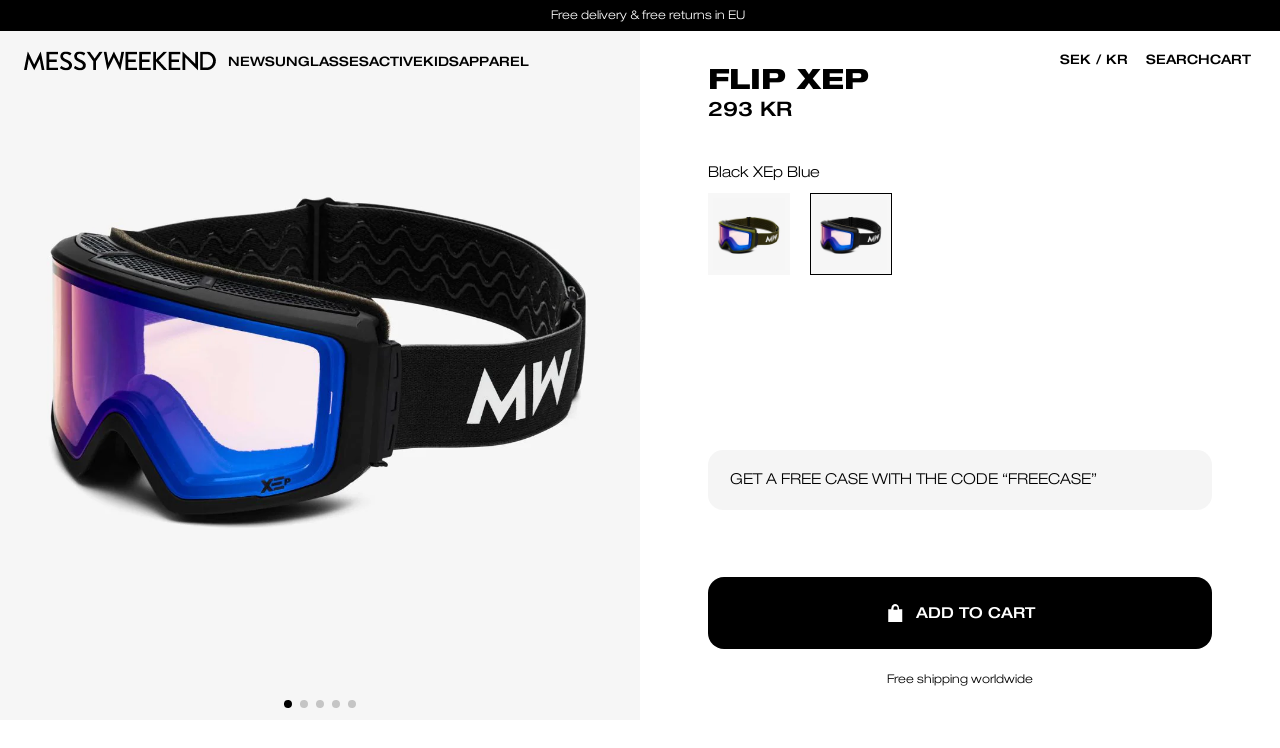

--- FILE ---
content_type: text/html; charset=utf-8
request_url: https://dev.messyweekend.com/en-se/products/flip-xep-black-xep-blue
body_size: 47392
content:

<!DOCTYPE html>
<html lang="en">
<head>
  
  <link rel="alternate" hreflang="x-default" href="https://messyweekend.com/">
  <link rel="alternate" hreflang="da-DK" href="https://messyweekend.dk?currency=DKK">
  <link rel="alternate" hreflang="de-DE" href="https://messyweekend.de?currency=EUR">
  <link rel="alternate" hreflang="ja-JP" href="https://messyweekend.jp?currency=JPY">
  <link rel="alternate" hreflang="es-CO" href="https://messyweekend.co?currency=EUR">
  <link rel="alternate" hreflang="en-UK" href="https://messyweekend.co.uk?currency=GBP">


  

















































<meta charset="UTF-8">
<meta name="viewport" content="width=device-width, initial-scale=1.0">
<meta http-equiv="X-UA-Compatible" content="ie=edge">
<meta name="theme-color" content="#000000">

<title>FLIP XEP - Black XEp Blue</title>
<meta name="title" content="FLIP XEP - Black XEp Blue">
<meta name="description" content="FLIP is our newest addition to the family fusing the wide field view from a frameless goggle with a solid frame and ventilation system. The XEp len...">


<meta property="og:title" content="FLIP XEP - Black XEp Blue">
<meta property="og:description" content="FLIP is our newest addition to the family fusing the wide field view from a frameless goggle with a solid frame and ventilation system. The XEp len...">
<meta property="og:url" content="dev.messyweekend.com/en-se/products/flip-xep-black-xep-blue">
<meta property="og:type" content="website">
<meta property="og:site_name" content="MessyWeekend">
<meta property="og:image:type" content="image/png">
<meta property="og:image:secure_url" content="//dev.messyweekend.com/cdn/shop/products/FLBlXe_Flip_Black_XEp_Variant_9bc09dd4-44a7-4aae-9bf3-abe6e8e1ccc0.progressive.jpg?v=1669201670">


<meta name="twitter:card" content="summary">
<meta name="twitter:title" content="FLIP XEP - Black XEp Blue">


<link rel="canonical" href="https://dev.messyweekend.com/en-se/products/flip-xep-black-xep-blue">


  
    <meta name="robots" content="noindex" />
  

  
     <link rel="shortcut icon" href="//dev.messyweekend.com/cdn/shop/files/favicon_9b5cafd9-a7e9-4c8d-8008-481ba006dcd9_32x32.png?v=1645099255" type="image/png" />
  

  

<style data-shopify>
  @font-face {
    font-display: swap;
    font-family: 'Helvetica Neue LT';
    font-style: normal;
    font-weight: 300;
    src: url(//dev.messyweekend.com/cdn/shop/t/11/assets/Helvetica%20Neue%20LT%20-%20Light%20Extended.woff2?v=109966728026078004431686725338) format('woff2'),
      url(//dev.messyweekend.com/cdn/shop/t/11/assets/Helvetica%20Neue%20LT%20-%20Light%20Extended.woff?v=72921423693815357671686725338) format('woff');
  }

  @font-face {
    font-display: swap;
    font-family: 'Helvetica Neue LT';
    font-style: normal;
    font-weight: 400;
    src: url(//dev.messyweekend.com/cdn/shop/t/11/assets/Helvetica%20Neue%20LT%20-%20Medium%20Extended.woff2?v=130121882909629498281686725338) format('woff2'),
      url(//dev.messyweekend.com/cdn/shop/t/11/assets/Helvetica%20Neue%20LT%20-%20Medium%20Extended.woff?v=115150853527598495291686725338) format('woff');
  }

  @font-face {
    font-display: swap;
    font-family: 'Helvetica Neue LT';
    font-style: normal;
    font-weight: 700;
    src: url(//dev.messyweekend.com/cdn/shop/t/11/assets/Helvetica%20Neue%20LT%20-%20Heavy%20Extended.woff2?v=45971333172632356431686725338) format('woff2'),
      url(//dev.messyweekend.com/cdn/shop/t/11/assets/Helvetica%20Neue%20LT%20-%20Heavy%20Extended.woff?v=26340576856912668701686725338) format('woff');
  }

  :root {
    --font-headings: 'Helvetica Neue LT', 'Helvetica Neue', Helvetica;
    --font-body: 'Helvetica Neue LT', 'Helvetica Neue', Helvetica;

    --color-black: #000;
    --color-white: #fff;
    --color-neon-green: #66ffcc;
    --color-sale-red: #d43131;
    --color-light-grey: #f4f4f4;
    --color-dark-grey: #b5b5b5;
    --color-darkest-grey: #333333;

    --z-index-cart-sidebar: 4;
    --z-index-cookie-consent: 9;
    --z-index-header-dropdown: 1;
    --z-index-header: 3;
    --z-index-product-block-labels: 1;
    --z-index-quick-add-bar: 2;
    --z-index-sidebar: 9;
    --z-index-sidebar-desktop: 1;
    --z-index-shipping-selector: 10;
    --z-index-shipping-selector-container: 11;

    --header-height: 60px;

    --gutter: 4px;

    --baseFontSize: 16px;
    --baseLineHeight: 1.25;
    --BaseBorderRadius: 16px;
    --intercomWidgetWidth: 60px;
    --page-header-height: 60px;
    --top-banner-height: 31px;
  }

  html,
  body {
    margin: 0;
    padding: 0;
  }

  html {
    font-size: 62.5%;
  }

  body {
    font-family: var(--font-body) !important;
    font-size: 14px;
    font-weight: 400;
  }
  @media (min-width: 768px) {
    body {
      font-size: 16px;
    }
  }

  a,
  a:active,
  a:hover,
  a:visited {
    text-decoration: none;
  }

  .buttons-group {
    display: flex;
    gap: 12px;
  }

  button {
    background-color: transparent;
    border: none;
    box-sizing: border-box;
    -webkit-appearance: none;
    cursor: pointer;
    display: flex;
    align-items: center;
    padding: 0;
  }

  h1,
  .h1,
  h2,
  .h2,
  h3,
  .h3,
  h4,
  .h4,
  h5,
  .h5,
  h6,
  .h6 {
    font-family: var(--font-headings) !important;
    line-height: var(--baseLineHeight) !important;
    display: inline-block;
    margin: 0 0 20px;
    width: 100%;
    text-transform: uppercase;
    letter-spacing: normal;
  }

  h1,
  .h1,
  h2,
  .h2,
  h3,
  .h3 {
    font-family: var(--font-headings) !important;
    font-weight: 700 !important;
  }

  h4,
  .h4,
  h5,
  .h5,
  h6,
  .h6 {
    font-weight: 400 !important;
  }

  h1,
  .h1 {
    font-size: 32px;
  }
  @media (min-width: 768px) {
    h1,
    .h1 {
      font-size: 40px;
    }
  }
  @media (min-width: 1024px) {
    h1,
    .h1 {
      font-size: 48px;
    }
  }

  h2,
  .h2 {
    font-size: 28px;
  }
  @media (min-width: 768px) {
    h2,
    .h2 {
      font-size: 36px;
    }
  }
  @media (min-width: 1024px) {
    h2,
    .h2 {
      font-size: 40px;
    }
  }

  h3,
  .h3 {
    font-size: 24px;
  }
  @media (min-width: 768px) {
    h3,
    .h3 {
      font-size: 32px;
    }
  }
  @media (min-width: 1024px) {
    h3,
    .h3 {
      font-size: 36px;
    }
  }

  h4,
  .h4 {
    font-size: 20px;
  }
  @media (min-width: 768px) {
    h4,
    .h4 {
      font-size: 28px;
    }
  }
  @media (min-width: 1024px) {
    h4,
    .h4 {
      font-size: 32px;
    }
  }

  h5,
  .h5 {
    font-size: 16px;
  }
  @media (min-width: 768px) {
    h5,
    .h5 {
      font-size: 24px;
    }
  }
  @media (min-width: 1024px) {
    h5,
    .h5 {
      font-size: 28px;
    }
  }

  h6,
  .h6 {
    font-size: 16px;
  }
  @media (min-width: 768px) {
    h6,
    .h6 {
      font-size: 20px;
    }
  }
  @media (min-width: 1024px) {
    h6,
    .h6 {
      font-size: 24px;
    }
  }

  p,
  .p {
    font-family: var(--font-body) !important;
    font-size: 14px;
    line-height: var(--baseLineHeight) !important;
    font-weight: 300;
    margin: 0 0 10px;
  }

  p:last-of-type {
    margin-bottom: 0;
  }

  /* @media (min-width: 768px) {
    p,
    .p {
      font-size: 16px;
    }
  } */

  strong {
    font-weight: 700 !important;
  }

  /* Elements */
  .button {
    font-family: var(--font-headings) !important;
    font-weight: 700;
    letter-spacing: normal !important;
    line-height: 45px !important;
    border-radius: 16px !important;
    font-weight: 500 !important;
  }

  .btn,
  .shopify-challenge__button,
  .btn-white {
    font-family: var(--font-headings) !important;
    font-size: 16px;
    font-weight: 300px;
    display: inline-flex;
    justify-content: center;
    align-items: center;
    color: var(--color-white);
    background: var(--color-black);
    padding-top: calc(var(--gutter) * 4);
    padding-bottom: calc(var(--gutter) * 4);
    padding-left: calc(var(--gutter) * 18);
    padding-right: calc(var(--gutter) * 18);
    border: 1px solid var(--color-black);
    border-radius: 16px;
    font-weight: 500;
    cursor: pointer;
    text-decoration: none;
    transition: 0.3s cubic-bezier(0.49, 0.025, 0.49, 1);
    /* line-height: 1; */
    -webkit-user-select: none;
    -ms-user-select: none;
    user-select: none;
    appearance: none;
  }

  .btn.btn-outline {
    color: var(--color-black);
    background: transparent;
    border-color: var(--color-black);
  }

  .btn-white {
    color: var(--color-black);
    background: var(--color-white);
    border-color: var(--color-white);
  }

  .btn-white.btn-outline {
    color: var(--color-white);
    background: transparent;
    border-color: var(--color-white);
  }

  .btn-sm {
    padding-top: calc(var(--gutter) * 2.5);
    padding-bottom: calc(var(--gutter) * 2.5);
  }

  /* .btn-xs {
    padding-top: calc(var(--gutter) * 1);
    padding-bottom: calc(var(--gutter) * 1);
    padding-left: calc(var(--gutter) * 7.5);
    padding-right: calc(var(--gutter) * 7.5);
  } */

  .link {
    font-family: var(--font-body) !important;
    font-weight: 600 !important;
    letter-spacing: normal !important;
    text-underline-offset: 5px;
  }

  .text-white {
    color: var(--color-white);
  }

  .text-black {
    color: var(--color-black);
  }

  .select-styled {
    background: transparent url(//dev.messyweekend.com/cdn/shop/t/11/assets/icon-chevron-down.svg?v=126040172613003684471686725338) no-repeat 95% 50%;
  }

  .currencySelector_dropdown {
    background: transparent url(//dev.messyweekend.com/cdn/shop/t/11/assets/icon-chevron-down.svg?v=126040172613003684471686725338) no-repeat 100% 50%;
  }

  /* Reduce size of Georgis chat */
  #gorgias-chat-messenger-button {
    width: 45px !important;
    height: 45px !important;
    left: unset !important;
    right: 0 !important;
  }

  #rps_sticky_widget.rps_sticky_widget_bottom_left {
    margin: 0 !important;
    bottom: 40px !important;
    left: 20px !important;
    max-height: 45px !important;
    max-width: 45px !important;
  }

  /* Keen slider */
  .keen-slider:not([data-keen-slider-disabled]){-webkit-touch-callout:none;-webkit-tap-highlight-color:transparent;align-content:flex-start;display:flex;overflow:hidden;position:relative;touch-action:pan-y;-webkit-user-select:none;-moz-user-select:none;-ms-user-select:none;user-select:none;-khtml-user-select:none;width:100%}.keen-slider:not([data-keen-slider-disabled]) .keen-slider__slide{min-height:100%;overflow:hidden;position:relative;width:100%}.keen-slider:not([data-keen-slider-disabled])[data-keen-slider-reverse]{flex-direction:row-reverse}.keen-slider:not([data-keen-slider-disabled])[data-keen-slider-v]{flex-wrap:wrap}[data-keen-slider-moves] *{pointer-events:none}

  .slider-control {
    background-color: var(--color-white);
    border: 1px solid var(--color-black);
    border-radius: 4px;
    color: var(--color-black);
    display: flex;
    align-items: center;
    justify-content: center;
    text-align: center;
    box-sizing: border-box;
    -webkit-appearance: none;
    cursor: pointer;
    overflow: hidden;
    padding: 0;
    width: 40px;
    height: 40px;
    transition: all .25s ease-in;
  }
  .slider-control:hover {
    background-color: var(--color-black);
    color: var(--color-white);
  }
</style>

<link
  rel="preload stylesheet"
  href="//dev.messyweekend.com/cdn/shop/t/11/assets/base.min.css?v=154698715365646989821705687694"
  as="style"
  type="text/css"
  crossorigin="anonymous"
>

<link
  rel="preload stylesheet"
  href="//dev.messyweekend.com/cdn/shop/t/11/assets/section-header.min.css?v=177822679847364498791705687699"
  as="style"
  type="text/css"
  crossorigin="anonymous"
>



<link
  rel="preload stylesheet"
  href="//dev.messyweekend.com/cdn/shop/t/11/assets/section-site-nav.css?v=45172565410365051471698673385"
  as="style"
  type="text/css"
  crossorigin="anonymous"
>

<link
  rel="preload stylesheet"
  href="//dev.messyweekend.com/cdn/shop/t/11/assets/mobile-nav.css?v=65812119063686067371690789269"
  as="style"
  type="text/css"
  crossorigin="anonymous"
>



<link
  rel="preload stylesheet"
  href="//dev.messyweekend.com/cdn/shop/t/11/assets/sections.min.css?v=121767811188045435581686725339"
  as="style"
  type="text/css"
  crossorigin="anonymous"
>
<link
  rel="preload stylesheet"
  href="//dev.messyweekend.com/cdn/shop/t/11/assets/main-page.min.css?v=158091369464108027371686725338"
  as="style"
  type="text/css"
  crossorigin="anonymous"
>

<link
  rel="preload stylesheet"
  href="//dev.messyweekend.com/cdn/shop/t/11/assets/section-footer.min.css?v=55160260780589043011686725339"
  as="style"
  type="text/css"
  crossorigin="anonymous"
>

<link
  rel="preload stylesheet"
  href="//dev.messyweekend.com/cdn/shop/t/11/assets/component-shipping-selector.min.css?v=57923339664304999981705687693"
  as="style"
  type="text/css"
  crossorigin="anonymous"
>
<link
  rel="preload stylesheet"
  href="//dev.messyweekend.com/cdn/shop/t/11/assets/component-product-item.min.css?v=8699076138044688141705687696"
  as="style"
  type="text/css"
  crossorigin="anonymous"
>




  <link href="//dev.messyweekend.com/cdn/shop/t/11/assets/section-main-product.css?v=48173913458945111511705687667" rel="stylesheet" type="text/css" media="all" />








<script src="//dev.messyweekend.com/cdn/shop/t/11/assets/keen-slider.min.js?v=122834557140513744131686725338" async></script>
<script>
  document.addEventListener('DOMContentLoaded', function () {
    var lazyVideos = [].slice.call(document.querySelectorAll('video.lazy'));

    if ('IntersectionObserver' in window) {
      var lazyVideoObserver = new IntersectionObserver(function (entries, observer) {
        entries.forEach(function (video) {
          if (video.isIntersecting) {
            for (var source in video.target.children) {
              var videoSource = video.target.children[source];
              if (typeof videoSource.tagName === 'string' && videoSource.tagName === 'SOURCE') {
                videoSource.src = videoSource.dataset.src;
              }
            }

            video.target.load();
            video.target.classList.remove('lazy');
            lazyVideoObserver.unobserve(video.target);
          }
        });
      });

      lazyVideos.forEach(function (lazyVideo) {
        lazyVideoObserver.observe(lazyVideo);
      });
    }
  });
</script>


  <script>window.performance && window.performance.mark && window.performance.mark('shopify.content_for_header.start');</script><meta id="shopify-digital-wallet" name="shopify-digital-wallet" content="/6390579236/digital_wallets/dialog">
<meta name="shopify-checkout-api-token" content="4f891d13250189dbafc76224c430e75e">
<link rel="alternate" hreflang="x-default" href="https://dev.messyweekend.com/products/flip-xep-black-xep-blue">
<link rel="alternate" hreflang="en-SE" href="https://dev.messyweekend.com/en-se/products/flip-xep-black-xep-blue">
<link rel="alternate" hreflang="en-DK" href="https://dev.messyweekend.com/products/flip-xep-black-xep-blue">
<link rel="alternate" type="application/json+oembed" href="https://dev.messyweekend.com/en-se/products/flip-xep-black-xep-blue.oembed">
<script async="async" src="/checkouts/internal/preloads.js?locale=en-SE"></script>
<link rel="preconnect" href="https://shop.app" crossorigin="anonymous">
<script async="async" src="https://shop.app/checkouts/internal/preloads.js?locale=en-SE&shop_id=6390579236" crossorigin="anonymous"></script>
<script id="apple-pay-shop-capabilities" type="application/json">{"shopId":6390579236,"countryCode":"DK","currencyCode":"SEK","merchantCapabilities":["supports3DS"],"merchantId":"gid:\/\/shopify\/Shop\/6390579236","merchantName":"messyweekend-dev","requiredBillingContactFields":["postalAddress","email","phone"],"requiredShippingContactFields":["postalAddress","email","phone"],"shippingType":"shipping","supportedNetworks":["visa","maestro","masterCard","amex"],"total":{"type":"pending","label":"messyweekend-dev","amount":"1.00"},"shopifyPaymentsEnabled":true,"supportsSubscriptions":true}</script>
<script id="shopify-features" type="application/json">{"accessToken":"4f891d13250189dbafc76224c430e75e","betas":["rich-media-storefront-analytics"],"domain":"dev.messyweekend.com","predictiveSearch":true,"shopId":6390579236,"locale":"en"}</script>
<script>var Shopify = Shopify || {};
Shopify.shop = "messyweekend-dev.myshopify.com";
Shopify.locale = "en";
Shopify.currency = {"active":"SEK","rate":"1.4611704"};
Shopify.country = "SE";
Shopify.theme = {"name":"MW","id":150132523351,"schema_name":"MessyWeekend","schema_version":"5.3.0","theme_store_id":null,"role":"main"};
Shopify.theme.handle = "null";
Shopify.theme.style = {"id":null,"handle":null};
Shopify.cdnHost = "dev.messyweekend.com/cdn";
Shopify.routes = Shopify.routes || {};
Shopify.routes.root = "/en-se/";</script>
<script type="module">!function(o){(o.Shopify=o.Shopify||{}).modules=!0}(window);</script>
<script>!function(o){function n(){var o=[];function n(){o.push(Array.prototype.slice.apply(arguments))}return n.q=o,n}var t=o.Shopify=o.Shopify||{};t.loadFeatures=n(),t.autoloadFeatures=n()}(window);</script>
<script>
  window.ShopifyPay = window.ShopifyPay || {};
  window.ShopifyPay.apiHost = "shop.app\/pay";
  window.ShopifyPay.redirectState = null;
</script>
<script id="shop-js-analytics" type="application/json">{"pageType":"product"}</script>
<script defer="defer" async type="module" src="//dev.messyweekend.com/cdn/shopifycloud/shop-js/modules/v2/client.init-shop-cart-sync_BdyHc3Nr.en.esm.js"></script>
<script defer="defer" async type="module" src="//dev.messyweekend.com/cdn/shopifycloud/shop-js/modules/v2/chunk.common_Daul8nwZ.esm.js"></script>
<script type="module">
  await import("//dev.messyweekend.com/cdn/shopifycloud/shop-js/modules/v2/client.init-shop-cart-sync_BdyHc3Nr.en.esm.js");
await import("//dev.messyweekend.com/cdn/shopifycloud/shop-js/modules/v2/chunk.common_Daul8nwZ.esm.js");

  window.Shopify.SignInWithShop?.initShopCartSync?.({"fedCMEnabled":true,"windoidEnabled":true});

</script>
<script>
  window.Shopify = window.Shopify || {};
  if (!window.Shopify.featureAssets) window.Shopify.featureAssets = {};
  window.Shopify.featureAssets['shop-js'] = {"shop-cart-sync":["modules/v2/client.shop-cart-sync_QYOiDySF.en.esm.js","modules/v2/chunk.common_Daul8nwZ.esm.js"],"init-fed-cm":["modules/v2/client.init-fed-cm_DchLp9rc.en.esm.js","modules/v2/chunk.common_Daul8nwZ.esm.js"],"shop-button":["modules/v2/client.shop-button_OV7bAJc5.en.esm.js","modules/v2/chunk.common_Daul8nwZ.esm.js"],"init-windoid":["modules/v2/client.init-windoid_DwxFKQ8e.en.esm.js","modules/v2/chunk.common_Daul8nwZ.esm.js"],"shop-cash-offers":["modules/v2/client.shop-cash-offers_DWtL6Bq3.en.esm.js","modules/v2/chunk.common_Daul8nwZ.esm.js","modules/v2/chunk.modal_CQq8HTM6.esm.js"],"shop-toast-manager":["modules/v2/client.shop-toast-manager_CX9r1SjA.en.esm.js","modules/v2/chunk.common_Daul8nwZ.esm.js"],"init-shop-email-lookup-coordinator":["modules/v2/client.init-shop-email-lookup-coordinator_UhKnw74l.en.esm.js","modules/v2/chunk.common_Daul8nwZ.esm.js"],"pay-button":["modules/v2/client.pay-button_DzxNnLDY.en.esm.js","modules/v2/chunk.common_Daul8nwZ.esm.js"],"avatar":["modules/v2/client.avatar_BTnouDA3.en.esm.js"],"init-shop-cart-sync":["modules/v2/client.init-shop-cart-sync_BdyHc3Nr.en.esm.js","modules/v2/chunk.common_Daul8nwZ.esm.js"],"shop-login-button":["modules/v2/client.shop-login-button_D8B466_1.en.esm.js","modules/v2/chunk.common_Daul8nwZ.esm.js","modules/v2/chunk.modal_CQq8HTM6.esm.js"],"init-customer-accounts-sign-up":["modules/v2/client.init-customer-accounts-sign-up_C8fpPm4i.en.esm.js","modules/v2/client.shop-login-button_D8B466_1.en.esm.js","modules/v2/chunk.common_Daul8nwZ.esm.js","modules/v2/chunk.modal_CQq8HTM6.esm.js"],"init-shop-for-new-customer-accounts":["modules/v2/client.init-shop-for-new-customer-accounts_CVTO0Ztu.en.esm.js","modules/v2/client.shop-login-button_D8B466_1.en.esm.js","modules/v2/chunk.common_Daul8nwZ.esm.js","modules/v2/chunk.modal_CQq8HTM6.esm.js"],"init-customer-accounts":["modules/v2/client.init-customer-accounts_dRgKMfrE.en.esm.js","modules/v2/client.shop-login-button_D8B466_1.en.esm.js","modules/v2/chunk.common_Daul8nwZ.esm.js","modules/v2/chunk.modal_CQq8HTM6.esm.js"],"shop-follow-button":["modules/v2/client.shop-follow-button_CkZpjEct.en.esm.js","modules/v2/chunk.common_Daul8nwZ.esm.js","modules/v2/chunk.modal_CQq8HTM6.esm.js"],"lead-capture":["modules/v2/client.lead-capture_BntHBhfp.en.esm.js","modules/v2/chunk.common_Daul8nwZ.esm.js","modules/v2/chunk.modal_CQq8HTM6.esm.js"],"checkout-modal":["modules/v2/client.checkout-modal_CfxcYbTm.en.esm.js","modules/v2/chunk.common_Daul8nwZ.esm.js","modules/v2/chunk.modal_CQq8HTM6.esm.js"],"shop-login":["modules/v2/client.shop-login_Da4GZ2H6.en.esm.js","modules/v2/chunk.common_Daul8nwZ.esm.js","modules/v2/chunk.modal_CQq8HTM6.esm.js"],"payment-terms":["modules/v2/client.payment-terms_MV4M3zvL.en.esm.js","modules/v2/chunk.common_Daul8nwZ.esm.js","modules/v2/chunk.modal_CQq8HTM6.esm.js"]};
</script>
<script id="__st">var __st={"a":6390579236,"offset":-18000,"reqid":"fe321993-91b7-48af-badd-c46b2ee28489-1768952265","pageurl":"dev.messyweekend.com\/en-se\/products\/flip-xep-black-xep-blue","u":"1e8f5d82b2db","p":"product","rtyp":"product","rid":7198471258148};</script>
<script>window.ShopifyPaypalV4VisibilityTracking = true;</script>
<script id="captcha-bootstrap">!function(){'use strict';const t='contact',e='account',n='new_comment',o=[[t,t],['blogs',n],['comments',n],[t,'customer']],c=[[e,'customer_login'],[e,'guest_login'],[e,'recover_customer_password'],[e,'create_customer']],r=t=>t.map((([t,e])=>`form[action*='/${t}']:not([data-nocaptcha='true']) input[name='form_type'][value='${e}']`)).join(','),a=t=>()=>t?[...document.querySelectorAll(t)].map((t=>t.form)):[];function s(){const t=[...o],e=r(t);return a(e)}const i='password',u='form_key',d=['recaptcha-v3-token','g-recaptcha-response','h-captcha-response',i],f=()=>{try{return window.sessionStorage}catch{return}},m='__shopify_v',_=t=>t.elements[u];function p(t,e,n=!1){try{const o=window.sessionStorage,c=JSON.parse(o.getItem(e)),{data:r}=function(t){const{data:e,action:n}=t;return t[m]||n?{data:e,action:n}:{data:t,action:n}}(c);for(const[e,n]of Object.entries(r))t.elements[e]&&(t.elements[e].value=n);n&&o.removeItem(e)}catch(o){console.error('form repopulation failed',{error:o})}}const l='form_type',E='cptcha';function T(t){t.dataset[E]=!0}const w=window,h=w.document,L='Shopify',v='ce_forms',y='captcha';let A=!1;((t,e)=>{const n=(g='f06e6c50-85a8-45c8-87d0-21a2b65856fe',I='https://cdn.shopify.com/shopifycloud/storefront-forms-hcaptcha/ce_storefront_forms_captcha_hcaptcha.v1.5.2.iife.js',D={infoText:'Protected by hCaptcha',privacyText:'Privacy',termsText:'Terms'},(t,e,n)=>{const o=w[L][v],c=o.bindForm;if(c)return c(t,g,e,D).then(n);var r;o.q.push([[t,g,e,D],n]),r=I,A||(h.body.append(Object.assign(h.createElement('script'),{id:'captcha-provider',async:!0,src:r})),A=!0)});var g,I,D;w[L]=w[L]||{},w[L][v]=w[L][v]||{},w[L][v].q=[],w[L][y]=w[L][y]||{},w[L][y].protect=function(t,e){n(t,void 0,e),T(t)},Object.freeze(w[L][y]),function(t,e,n,w,h,L){const[v,y,A,g]=function(t,e,n){const i=e?o:[],u=t?c:[],d=[...i,...u],f=r(d),m=r(i),_=r(d.filter((([t,e])=>n.includes(e))));return[a(f),a(m),a(_),s()]}(w,h,L),I=t=>{const e=t.target;return e instanceof HTMLFormElement?e:e&&e.form},D=t=>v().includes(t);t.addEventListener('submit',(t=>{const e=I(t);if(!e)return;const n=D(e)&&!e.dataset.hcaptchaBound&&!e.dataset.recaptchaBound,o=_(e),c=g().includes(e)&&(!o||!o.value);(n||c)&&t.preventDefault(),c&&!n&&(function(t){try{if(!f())return;!function(t){const e=f();if(!e)return;const n=_(t);if(!n)return;const o=n.value;o&&e.removeItem(o)}(t);const e=Array.from(Array(32),(()=>Math.random().toString(36)[2])).join('');!function(t,e){_(t)||t.append(Object.assign(document.createElement('input'),{type:'hidden',name:u})),t.elements[u].value=e}(t,e),function(t,e){const n=f();if(!n)return;const o=[...t.querySelectorAll(`input[type='${i}']`)].map((({name:t})=>t)),c=[...d,...o],r={};for(const[a,s]of new FormData(t).entries())c.includes(a)||(r[a]=s);n.setItem(e,JSON.stringify({[m]:1,action:t.action,data:r}))}(t,e)}catch(e){console.error('failed to persist form',e)}}(e),e.submit())}));const S=(t,e)=>{t&&!t.dataset[E]&&(n(t,e.some((e=>e===t))),T(t))};for(const o of['focusin','change'])t.addEventListener(o,(t=>{const e=I(t);D(e)&&S(e,y())}));const B=e.get('form_key'),M=e.get(l),P=B&&M;t.addEventListener('DOMContentLoaded',(()=>{const t=y();if(P)for(const e of t)e.elements[l].value===M&&p(e,B);[...new Set([...A(),...v().filter((t=>'true'===t.dataset.shopifyCaptcha))])].forEach((e=>S(e,t)))}))}(h,new URLSearchParams(w.location.search),n,t,e,['guest_login'])})(!0,!0)}();</script>
<script integrity="sha256-4kQ18oKyAcykRKYeNunJcIwy7WH5gtpwJnB7kiuLZ1E=" data-source-attribution="shopify.loadfeatures" defer="defer" src="//dev.messyweekend.com/cdn/shopifycloud/storefront/assets/storefront/load_feature-a0a9edcb.js" crossorigin="anonymous"></script>
<script crossorigin="anonymous" defer="defer" src="//dev.messyweekend.com/cdn/shopifycloud/storefront/assets/shopify_pay/storefront-65b4c6d7.js?v=20250812"></script>
<script data-source-attribution="shopify.dynamic_checkout.dynamic.init">var Shopify=Shopify||{};Shopify.PaymentButton=Shopify.PaymentButton||{isStorefrontPortableWallets:!0,init:function(){window.Shopify.PaymentButton.init=function(){};var t=document.createElement("script");t.src="https://dev.messyweekend.com/cdn/shopifycloud/portable-wallets/latest/portable-wallets.en.js",t.type="module",document.head.appendChild(t)}};
</script>
<script data-source-attribution="shopify.dynamic_checkout.buyer_consent">
  function portableWalletsHideBuyerConsent(e){var t=document.getElementById("shopify-buyer-consent"),n=document.getElementById("shopify-subscription-policy-button");t&&n&&(t.classList.add("hidden"),t.setAttribute("aria-hidden","true"),n.removeEventListener("click",e))}function portableWalletsShowBuyerConsent(e){var t=document.getElementById("shopify-buyer-consent"),n=document.getElementById("shopify-subscription-policy-button");t&&n&&(t.classList.remove("hidden"),t.removeAttribute("aria-hidden"),n.addEventListener("click",e))}window.Shopify?.PaymentButton&&(window.Shopify.PaymentButton.hideBuyerConsent=portableWalletsHideBuyerConsent,window.Shopify.PaymentButton.showBuyerConsent=portableWalletsShowBuyerConsent);
</script>
<script data-source-attribution="shopify.dynamic_checkout.cart.bootstrap">document.addEventListener("DOMContentLoaded",(function(){function t(){return document.querySelector("shopify-accelerated-checkout-cart, shopify-accelerated-checkout")}if(t())Shopify.PaymentButton.init();else{new MutationObserver((function(e,n){t()&&(Shopify.PaymentButton.init(),n.disconnect())})).observe(document.body,{childList:!0,subtree:!0})}}));
</script>
<link id="shopify-accelerated-checkout-styles" rel="stylesheet" media="screen" href="https://dev.messyweekend.com/cdn/shopifycloud/portable-wallets/latest/accelerated-checkout-backwards-compat.css" crossorigin="anonymous">
<style id="shopify-accelerated-checkout-cart">
        #shopify-buyer-consent {
  margin-top: 1em;
  display: inline-block;
  width: 100%;
}

#shopify-buyer-consent.hidden {
  display: none;
}

#shopify-subscription-policy-button {
  background: none;
  border: none;
  padding: 0;
  text-decoration: underline;
  font-size: inherit;
  cursor: pointer;
}

#shopify-subscription-policy-button::before {
  box-shadow: none;
}

      </style>

<script>window.performance && window.performance.mark && window.performance.mark('shopify.content_for_header.end');</script>

  
  <!-- Global site tag (gtag.js) - Google Analytics -->
<script async src="https://www.googletagmanager.com/gtag/js?id=G-1DENDMEFWN"></script>
<script>
  window.dataLayer = window.dataLayer || [];
  function gtag(){dataLayer.push(arguments);}
  gtag('js', new Date());
  gtag('config', 'G-1DENDMEFWN');
</script>





  












  
















  



  




















  <script>
!function (w, d, t) {
  w.TiktokAnalyticsObject=t;var ttq=w[t]=w[t]||[];ttq.methods=["page","track","identify","instances","debug","on","off","once","ready","alias","group","enableCookie","disableCookie"],ttq.setAndDefer=function(t,e){t[e]=function(){t.push([e].concat(Array.prototype.slice.call(arguments,0)))}};for(var i=0;i<ttq.methods.length;i++)ttq.setAndDefer(ttq,ttq.methods[i]);ttq.instance=function(t){for(var e=ttq._i[t]||[],n=0;n<ttq.methods.length;n++)ttq.setAndDefer(e,ttq.methods[n]);return e},ttq.load=function(e,n){var i="https://analytics.tiktok.com/i18n/pixel/events.js";ttq._i=ttq._i||{},ttq._i[e]=[],ttq._i[e]._u=i,ttq._t=ttq._t||{},ttq._t[e]=+new Date,ttq._o=ttq._o||{},ttq._o[e]=n||{};var o=document.createElement("script");o.type="text/javascript",o.async=!0,o.src=i+"?sdkid="+e+"&lib="+t;var a=document.getElementsByTagName("script")[0];a.parentNode.insertBefore(o,a)};
  ttq.load('C1MMPBOB69GLP6V5UVUG');
  ttq.page();
}(window, document, 'ttq');


</script>

  






  


















<script>
  // Globals
  Shopify.StoreURL = 'messyweekend-dev.myshopify.com',
  Shopify.StoreCountryCode = 'dev',
  Shopify.ReadMoreText = "Read More"
  Shopify.ReadLessText = "Read Less"
  Shopify.currencyFormat = "{{amount}} kr"
  Shopify.Newsletter = {
    Message: {
      Success: "Thanks for your signing up - you will shortly receive a welcome email.",
      Error: "Something went wrong. Please try again!"
    }
  },
  Shopify.Button = {
    AddToCartText: "Add to cart",
    SoldOutText: "Out of stock",
    PreorderText: "Preorder",
    PrescriptionButtonText: "Select Lens"
  },
  Shopify.Basket = {
    Message: 'Add a vegan leather case to your sunglasses order & use code FREECASE at checkout',
    LineItems: {
      LabelColour: "Colour:"
    },
    CouponField: {
      Label: 'Add coupon code',
      Placeholder: 'Enter code',
      Message: 'Add discount code in the next step'
    },
    OrderSummary: {
      QuantityText: "Items",
      SubtotalText: "Subtotal",
      ShippingText: "Shipping",
      ShippingPrice: "Free on orders above 45€ (EU+UK)",
      ConsentText: "",
      ConsentLink: "",
      ConsentLinkText: ""
    },
    CheckoutButton: {
      GoToCheckoutText: "Go to checkout",
      IsEmptyText: "Cart is empty"
    }
  },
  Shopify.Prescription = {
    Label: {
      Addons: "Add-ons",
      AlwaysIncluded: "Always included"
    },
    Options: {
      Option1: {
        Title: "Thin lenses",
        Price: "Free"
      },
      Option2: {
        Title: "Scratch resistent & Anti-reflection",
        Price: "Free"
      }
    },
    Form: {
      Label: {
        LeftEye: "Left eye",
        RightEye: "Right eye",
        Sphere: "Sphere (SPH)",
        Cylinder: "Cylinder (CYL)",
        Axis: "Axis (AXI)",
        PupillaryDistance: "Pupillary Distance (PD)"
      },
      SelectPlaceholder: "Pick...",
      DefaultOption: "I don't know"
    },
    Button: {
      EnterDetailsText: "Enter prescription details",
      AddToCartText: "Add to cart",
      GoBackText: "Back"
    },
    Support: {
      HelpText: "If you are in doubt about your prescriptions let our opticians give their best guess by choosing 'I Don't Know' in the option fields below.",
      ContactText: "For prescriptions enquiries contact us at",
      Email: "hello@messyweekend.com"
    }
  },
  Shopify.Icons = {
    Cart: "//dev.messyweekend.com/cdn/shop/t/11/assets/icon-cart.svg?v=166966490398064092961686725338",
    Close: "//dev.messyweekend.com/cdn/shop/t/11/assets/icon-close.svg?v=36590677631899680271686725338"
  }
</script>


  
<script>
  !function(e,t){"object"==typeof exports&&"object"==typeof module?module.exports=t():"function"==typeof define&&define.amd?define("Siema",[],t):"object"==typeof exports?exports.Siema=t():e.Siema=t()}("undefined"!=typeof self?self:this,function(){return function(e){function t(r){if(i[r])return i[r].exports;var n=i[r]={i:r,l:!1,exports:{}};return e[r].call(n.exports,n,n.exports,t),n.l=!0,n.exports}var i={};return t.m=e,t.c=i,t.d=function(e,i,r){t.o(e,i)||Object.defineProperty(e,i,{configurable:!1,enumerable:!0,get:r})},t.n=function(e){var i=e&&e.__esModule?function(){return e.default}:function(){return e};return t.d(i,"a",i),i},t.o=function(e,t){return Object.prototype.hasOwnProperty.call(e,t)},t.p="",t(t.s=0)}([function(e,t,i){"use strict";function r(e,t){if(!(e instanceof t))throw new TypeError("Cannot call a class as a function")}Object.defineProperty(t,"__esModule",{value:!0});var n="function"==typeof Symbol&&"symbol"==typeof Symbol.iterator?function(e){return typeof e}:function(e){return e&&"function"==typeof Symbol&&e.constructor===Symbol&&e!==Symbol.prototype?"symbol":typeof e},s=function(){function e(e,t){for(var i=0;i<t.length;i++){var r=t[i];r.enumerable=r.enumerable||!1,r.configurable=!0,"value"in r&&(r.writable=!0),Object.defineProperty(e,r.key,r)}}return function(t,i,r){return i&&e(t.prototype,i),r&&e(t,r),t}}(),l=function(){function e(t){var i=this;if(r(this,e),this.config=e.mergeSettings(t),this.selector="string"==typeof this.config.selector?document.querySelector(this.config.selector):this.config.selector,null===this.selector)throw new Error("Something wrong with your selector 😭");this.resolveSlidesNumber(),this.selectorWidth=this.selector.offsetWidth,this.innerElements=[].slice.call(this.selector.children),this.currentSlide=this.config.loop?this.config.startIndex%this.innerElements.length:Math.max(0,Math.min(this.config.startIndex,this.innerElements.length-this.perPage)),this.transformProperty=e.webkitOrNot(),["resizeHandler","touchstartHandler","touchendHandler","touchmoveHandler","mousedownHandler","mouseupHandler","mouseleaveHandler","mousemoveHandler","clickHandler"].forEach(function(e){i[e]=i[e].bind(i)}),this.init()}return s(e,[{key:"attachEvents",value:function(){window.addEventListener("resize",this.resizeHandler),this.config.draggable&&(this.pointerDown=!1,this.drag={startX:0,endX:0,startY:0,letItGo:null,preventClick:!1},this.selector.addEventListener("touchstart",this.touchstartHandler),this.selector.addEventListener("touchend",this.touchendHandler),this.selector.addEventListener("touchmove",this.touchmoveHandler),this.selector.addEventListener("mousedown",this.mousedownHandler),this.selector.addEventListener("mouseup",this.mouseupHandler),this.selector.addEventListener("mouseleave",this.mouseleaveHandler),this.selector.addEventListener("mousemove",this.mousemoveHandler),this.selector.addEventListener("click",this.clickHandler))}},{key:"detachEvents",value:function(){window.removeEventListener("resize",this.resizeHandler),this.selector.removeEventListener("touchstart",this.touchstartHandler),this.selector.removeEventListener("touchend",this.touchendHandler),this.selector.removeEventListener("touchmove",this.touchmoveHandler),this.selector.removeEventListener("mousedown",this.mousedownHandler),this.selector.removeEventListener("mouseup",this.mouseupHandler),this.selector.removeEventListener("mouseleave",this.mouseleaveHandler),this.selector.removeEventListener("mousemove",this.mousemoveHandler),this.selector.removeEventListener("click",this.clickHandler)}},{key:"init",value:function(){this.attachEvents(),this.selector.style.overflow="hidden",this.selector.style.direction=this.config.rtl?"rtl":"ltr",this.buildSliderFrame(),this.config.onInit.call(this)}},{key:"buildSliderFrame",value:function(){var e=this.selectorWidth/this.perPage,t=this.config.loop?this.innerElements.length+2*this.perPage:this.innerElements.length;this.sliderFrame=document.createElement("div"),this.sliderFrame.style.width=e*t+"px",this.enableTransition(),this.config.draggable&&(this.selector.style.cursor="-webkit-grab");var i=document.createDocumentFragment();if(this.config.loop)for(var r=this.innerElements.length-this.perPage;r<this.innerElements.length;r++){var n=this.buildSliderFrameItem(this.innerElements[r].cloneNode(!0));i.appendChild(n)}for(var s=0;s<this.innerElements.length;s++){var l=this.buildSliderFrameItem(this.innerElements[s]);i.appendChild(l)}if(this.config.loop)for(var o=0;o<this.perPage;o++){var a=this.buildSliderFrameItem(this.innerElements[o].cloneNode(!0));i.appendChild(a)}this.sliderFrame.appendChild(i),this.selector.innerHTML="",this.selector.appendChild(this.sliderFrame),this.slideToCurrent()}},{key:"buildSliderFrameItem",value:function(e){var t=document.createElement("div");return t.style.cssFloat=this.config.rtl?"right":"left",t.style.float=this.config.rtl?"right":"left",t.style.width=(this.config.loop?100/(this.innerElements.length+2*this.perPage):100/this.innerElements.length)+"%",t.appendChild(e),t}},{key:"resolveSlidesNumber",value:function(){if("number"==typeof this.config.perPage)this.perPage=this.config.perPage;else if("object"===n(this.config.perPage)){this.perPage=1;for(var e in this.config.perPage)window.innerWidth>=e&&(this.perPage=this.config.perPage[e])}}},{key:"prev",value:function(){var e=arguments.length>0&&void 0!==arguments[0]?arguments[0]:1,t=arguments[1];if(!(this.innerElements.length<=this.perPage)){var i=this.currentSlide;if(this.config.loop){if(this.currentSlide-e<0){this.disableTransition();var r=this.currentSlide+this.innerElements.length,n=this.perPage,s=r+n,l=(this.config.rtl?1:-1)*s*(this.selectorWidth/this.perPage),o=this.config.draggable?this.drag.endX-this.drag.startX:0;this.sliderFrame.style[this.transformProperty]="translate3d("+(l+o)+"px, 0, 0)",this.currentSlide=r-e}else this.currentSlide=this.currentSlide-e}else this.currentSlide=Math.max(this.currentSlide-e,0);i!==this.currentSlide&&(this.slideToCurrent(this.config.loop),this.config.onChange.call(this),t&&t.call(this))}}},{key:"next",value:function(){var e=arguments.length>0&&void 0!==arguments[0]?arguments[0]:1,t=arguments[1];if(!(this.innerElements.length<=this.perPage)){var i=this.currentSlide;if(this.config.loop){if(this.currentSlide+e>this.innerElements.length-this.perPage){this.disableTransition();var r=this.currentSlide-this.innerElements.length,n=this.perPage,s=r+n,l=(this.config.rtl?1:-1)*s*(this.selectorWidth/this.perPage),o=this.config.draggable?this.drag.endX-this.drag.startX:0;this.sliderFrame.style[this.transformProperty]="translate3d("+(l+o)+"px, 0, 0)",this.currentSlide=r+e}else this.currentSlide=this.currentSlide+e}else this.currentSlide=Math.min(this.currentSlide+e,this.innerElements.length-this.perPage);i!==this.currentSlide&&(this.slideToCurrent(this.config.loop),this.config.onChange.call(this),t&&t.call(this))}}},{key:"disableTransition",value:function(){this.sliderFrame.style.webkitTransition="all 0ms "+this.config.easing,this.sliderFrame.style.transition="all 0ms "+this.config.easing}},{key:"enableTransition",value:function(){this.sliderFrame.style.webkitTransition="all "+this.config.duration+"ms "+this.config.easing,this.sliderFrame.style.transition="all "+this.config.duration+"ms "+this.config.easing}},{key:"goTo",value:function(e,t){if(!(this.innerElements.length<=this.perPage)){var i=this.currentSlide;this.currentSlide=this.config.loop?e%this.innerElements.length:Math.min(Math.max(e,0),this.innerElements.length-this.perPage),i!==this.currentSlide&&(this.slideToCurrent(),this.config.onChange.call(this),t&&t.call(this))}}},{key:"slideToCurrent",value:function(e){var t=this,i=this.config.loop?this.currentSlide+this.perPage:this.currentSlide,r=(this.config.rtl?1:-1)*i*(this.selectorWidth/this.perPage);e?requestAnimationFrame(function(){requestAnimationFrame(function(){t.enableTransition(),t.sliderFrame.style[t.transformProperty]="translate3d("+r+"px, 0, 0)"})}):this.sliderFrame.style[this.transformProperty]="translate3d("+r+"px, 0, 0)"}},{key:"updateAfterDrag",value:function(){var e=(this.config.rtl?-1:1)*(this.drag.endX-this.drag.startX),t=Math.abs(e),i=this.config.multipleDrag?Math.ceil(t/(this.selectorWidth/this.perPage)):1,r=e>0&&this.currentSlide-i<0,n=e<0&&this.currentSlide+i>this.innerElements.length-this.perPage;e>0&&t>this.config.threshold&&this.innerElements.length>this.perPage?this.prev(i):e<0&&t>this.config.threshold&&this.innerElements.length>this.perPage&&this.next(i),this.slideToCurrent(r||n)}},{key:"resizeHandler",value:function(){this.resolveSlidesNumber(),this.currentSlide+this.perPage>this.innerElements.length&&(this.currentSlide=this.innerElements.length<=this.perPage?0:this.innerElements.length-this.perPage),this.selectorWidth=this.selector.offsetWidth,this.buildSliderFrame()}},{key:"clearDrag",value:function(){this.drag={startX:0,endX:0,startY:0,letItGo:null,preventClick:this.drag.preventClick}}},{key:"touchstartHandler",value:function(e){-1!==["TEXTAREA","OPTION","INPUT","SELECT"].indexOf(e.target.nodeName)||(e.stopPropagation(),this.pointerDown=!0,this.drag.startX=e.touches[0].pageX,this.drag.startY=e.touches[0].pageY)}},{key:"touchendHandler",value:function(e){e.stopPropagation(),this.pointerDown=!1,this.enableTransition(),this.drag.endX&&this.updateAfterDrag(),this.clearDrag()}},{key:"touchmoveHandler",value:function(e){if(e.stopPropagation(),null===this.drag.letItGo&&(this.drag.letItGo=Math.abs(this.drag.startY-e.touches[0].pageY)<Math.abs(this.drag.startX-e.touches[0].pageX)),this.pointerDown&&this.drag.letItGo){e.preventDefault(),this.drag.endX=e.touches[0].pageX,this.sliderFrame.style.webkitTransition="all 0ms "+this.config.easing,this.sliderFrame.style.transition="all 0ms "+this.config.easing;var t=this.config.loop?this.currentSlide+this.perPage:this.currentSlide,i=t*(this.selectorWidth/this.perPage),r=this.drag.endX-this.drag.startX,n=this.config.rtl?i+r:i-r;this.sliderFrame.style[this.transformProperty]="translate3d("+(this.config.rtl?1:-1)*n+"px, 0, 0)"}}},{key:"mousedownHandler",value:function(e){-1!==["TEXTAREA","OPTION","INPUT","SELECT"].indexOf(e.target.nodeName)||(e.preventDefault(),e.stopPropagation(),this.pointerDown=!0,this.drag.startX=e.pageX)}},{key:"mouseupHandler",value:function(e){e.stopPropagation(),this.pointerDown=!1,this.selector.style.cursor="-webkit-grab",this.enableTransition(),this.drag.endX&&this.updateAfterDrag(),this.clearDrag()}},{key:"mousemoveHandler",value:function(e){if(e.preventDefault(),this.pointerDown){"A"===e.target.nodeName&&(this.drag.preventClick=!0),this.drag.endX=e.pageX,this.selector.style.cursor="-webkit-grabbing",this.sliderFrame.style.webkitTransition="all 0ms "+this.config.easing,this.sliderFrame.style.transition="all 0ms "+this.config.easing;var t=this.config.loop?this.currentSlide+this.perPage:this.currentSlide,i=t*(this.selectorWidth/this.perPage),r=this.drag.endX-this.drag.startX,n=this.config.rtl?i+r:i-r;this.sliderFrame.style[this.transformProperty]="translate3d("+(this.config.rtl?1:-1)*n+"px, 0, 0)"}}},{key:"mouseleaveHandler",value:function(e){this.pointerDown&&(this.pointerDown=!1,this.selector.style.cursor="-webkit-grab",this.drag.endX=e.pageX,this.drag.preventClick=!1,this.enableTransition(),this.updateAfterDrag(),this.clearDrag())}},{key:"clickHandler",value:function(e){this.drag.preventClick&&e.preventDefault(),this.drag.preventClick=!1}},{key:"remove",value:function(e,t){if(e<0||e>=this.innerElements.length)throw new Error("Item to remove doesn't exist 😭");var i=e<this.currentSlide,r=this.currentSlide+this.perPage-1===e;(i||r)&&this.currentSlide--,this.innerElements.splice(e,1),this.buildSliderFrame(),t&&t.call(this)}},{key:"insert",value:function(e,t,i){if(t<0||t>this.innerElements.length+1)throw new Error("Unable to inset it at this index 😭");if(-1!==this.innerElements.indexOf(e))throw new Error("The same item in a carousel? Really? Nope 😭");var r=t<=this.currentSlide>0&&this.innerElements.length;this.currentSlide=r?this.currentSlide+1:this.currentSlide,this.innerElements.splice(t,0,e),this.buildSliderFrame(),i&&i.call(this)}},{key:"prepend",value:function(e,t){this.insert(e,0),t&&t.call(this)}},{key:"append",value:function(e,t){this.insert(e,this.innerElements.length+1),t&&t.call(this)}},{key:"destroy",value:function(){var e=arguments.length>0&&void 0!==arguments[0]&&arguments[0],t=arguments[1];if(this.detachEvents(),this.selector.style.cursor="auto",e){for(var i=document.createDocumentFragment(),r=0;r<this.innerElements.length;r++)i.appendChild(this.innerElements[r]);this.selector.innerHTML="",this.selector.appendChild(i),this.selector.removeAttribute("style")}t&&t.call(this)}}],[{key:"mergeSettings",value:function(e){var t={selector:".siema",duration:200,easing:"ease-out",perPage:1,startIndex:0,draggable:!0,multipleDrag:!0,threshold:20,loop:!1,rtl:!1,onInit:function(){},onChange:function(){}},i=e;for(var r in i)t[r]=i[r];return t}},{key:"webkitOrNot",value:function(){return"string"==typeof document.documentElement.style.transform?"transform":"WebkitTransform"}}]),e}();t.default=l,e.exports=t.default}])});
</script>


  <script type="text/javascript" src="//www.klaviyo.com/media/js/public/klaviyo_subscribe.js"></script>

  <!-- Upsell & Cross Sell - Selleasy by Logbase - Starts -->
  <script src='https://upsell-app.logbase.io/lb-upsell.js?shop=messyweekend-dev.myshopify.com' defer></script>
  <!-- Upsell & Cross Sell - Selleasy by Logbase - Ends -->
<link href="https://monorail-edge.shopifysvc.com" rel="dns-prefetch">
<script>(function(){if ("sendBeacon" in navigator && "performance" in window) {try {var session_token_from_headers = performance.getEntriesByType('navigation')[0].serverTiming.find(x => x.name == '_s').description;} catch {var session_token_from_headers = undefined;}var session_cookie_matches = document.cookie.match(/_shopify_s=([^;]*)/);var session_token_from_cookie = session_cookie_matches && session_cookie_matches.length === 2 ? session_cookie_matches[1] : "";var session_token = session_token_from_headers || session_token_from_cookie || "";function handle_abandonment_event(e) {var entries = performance.getEntries().filter(function(entry) {return /monorail-edge.shopifysvc.com/.test(entry.name);});if (!window.abandonment_tracked && entries.length === 0) {window.abandonment_tracked = true;var currentMs = Date.now();var navigation_start = performance.timing.navigationStart;var payload = {shop_id: 6390579236,url: window.location.href,navigation_start,duration: currentMs - navigation_start,session_token,page_type: "product"};window.navigator.sendBeacon("https://monorail-edge.shopifysvc.com/v1/produce", JSON.stringify({schema_id: "online_store_buyer_site_abandonment/1.1",payload: payload,metadata: {event_created_at_ms: currentMs,event_sent_at_ms: currentMs}}));}}window.addEventListener('pagehide', handle_abandonment_event);}}());</script>
<script id="web-pixels-manager-setup">(function e(e,d,r,n,o){if(void 0===o&&(o={}),!Boolean(null===(a=null===(i=window.Shopify)||void 0===i?void 0:i.analytics)||void 0===a?void 0:a.replayQueue)){var i,a;window.Shopify=window.Shopify||{};var t=window.Shopify;t.analytics=t.analytics||{};var s=t.analytics;s.replayQueue=[],s.publish=function(e,d,r){return s.replayQueue.push([e,d,r]),!0};try{self.performance.mark("wpm:start")}catch(e){}var l=function(){var e={modern:/Edge?\/(1{2}[4-9]|1[2-9]\d|[2-9]\d{2}|\d{4,})\.\d+(\.\d+|)|Firefox\/(1{2}[4-9]|1[2-9]\d|[2-9]\d{2}|\d{4,})\.\d+(\.\d+|)|Chrom(ium|e)\/(9{2}|\d{3,})\.\d+(\.\d+|)|(Maci|X1{2}).+ Version\/(15\.\d+|(1[6-9]|[2-9]\d|\d{3,})\.\d+)([,.]\d+|)( \(\w+\)|)( Mobile\/\w+|) Safari\/|Chrome.+OPR\/(9{2}|\d{3,})\.\d+\.\d+|(CPU[ +]OS|iPhone[ +]OS|CPU[ +]iPhone|CPU IPhone OS|CPU iPad OS)[ +]+(15[._]\d+|(1[6-9]|[2-9]\d|\d{3,})[._]\d+)([._]\d+|)|Android:?[ /-](13[3-9]|1[4-9]\d|[2-9]\d{2}|\d{4,})(\.\d+|)(\.\d+|)|Android.+Firefox\/(13[5-9]|1[4-9]\d|[2-9]\d{2}|\d{4,})\.\d+(\.\d+|)|Android.+Chrom(ium|e)\/(13[3-9]|1[4-9]\d|[2-9]\d{2}|\d{4,})\.\d+(\.\d+|)|SamsungBrowser\/([2-9]\d|\d{3,})\.\d+/,legacy:/Edge?\/(1[6-9]|[2-9]\d|\d{3,})\.\d+(\.\d+|)|Firefox\/(5[4-9]|[6-9]\d|\d{3,})\.\d+(\.\d+|)|Chrom(ium|e)\/(5[1-9]|[6-9]\d|\d{3,})\.\d+(\.\d+|)([\d.]+$|.*Safari\/(?![\d.]+ Edge\/[\d.]+$))|(Maci|X1{2}).+ Version\/(10\.\d+|(1[1-9]|[2-9]\d|\d{3,})\.\d+)([,.]\d+|)( \(\w+\)|)( Mobile\/\w+|) Safari\/|Chrome.+OPR\/(3[89]|[4-9]\d|\d{3,})\.\d+\.\d+|(CPU[ +]OS|iPhone[ +]OS|CPU[ +]iPhone|CPU IPhone OS|CPU iPad OS)[ +]+(10[._]\d+|(1[1-9]|[2-9]\d|\d{3,})[._]\d+)([._]\d+|)|Android:?[ /-](13[3-9]|1[4-9]\d|[2-9]\d{2}|\d{4,})(\.\d+|)(\.\d+|)|Mobile Safari.+OPR\/([89]\d|\d{3,})\.\d+\.\d+|Android.+Firefox\/(13[5-9]|1[4-9]\d|[2-9]\d{2}|\d{4,})\.\d+(\.\d+|)|Android.+Chrom(ium|e)\/(13[3-9]|1[4-9]\d|[2-9]\d{2}|\d{4,})\.\d+(\.\d+|)|Android.+(UC? ?Browser|UCWEB|U3)[ /]?(15\.([5-9]|\d{2,})|(1[6-9]|[2-9]\d|\d{3,})\.\d+)\.\d+|SamsungBrowser\/(5\.\d+|([6-9]|\d{2,})\.\d+)|Android.+MQ{2}Browser\/(14(\.(9|\d{2,})|)|(1[5-9]|[2-9]\d|\d{3,})(\.\d+|))(\.\d+|)|K[Aa][Ii]OS\/(3\.\d+|([4-9]|\d{2,})\.\d+)(\.\d+|)/},d=e.modern,r=e.legacy,n=navigator.userAgent;return n.match(d)?"modern":n.match(r)?"legacy":"unknown"}(),u="modern"===l?"modern":"legacy",c=(null!=n?n:{modern:"",legacy:""})[u],f=function(e){return[e.baseUrl,"/wpm","/b",e.hashVersion,"modern"===e.buildTarget?"m":"l",".js"].join("")}({baseUrl:d,hashVersion:r,buildTarget:u}),m=function(e){var d=e.version,r=e.bundleTarget,n=e.surface,o=e.pageUrl,i=e.monorailEndpoint;return{emit:function(e){var a=e.status,t=e.errorMsg,s=(new Date).getTime(),l=JSON.stringify({metadata:{event_sent_at_ms:s},events:[{schema_id:"web_pixels_manager_load/3.1",payload:{version:d,bundle_target:r,page_url:o,status:a,surface:n,error_msg:t},metadata:{event_created_at_ms:s}}]});if(!i)return console&&console.warn&&console.warn("[Web Pixels Manager] No Monorail endpoint provided, skipping logging."),!1;try{return self.navigator.sendBeacon.bind(self.navigator)(i,l)}catch(e){}var u=new XMLHttpRequest;try{return u.open("POST",i,!0),u.setRequestHeader("Content-Type","text/plain"),u.send(l),!0}catch(e){return console&&console.warn&&console.warn("[Web Pixels Manager] Got an unhandled error while logging to Monorail."),!1}}}}({version:r,bundleTarget:l,surface:e.surface,pageUrl:self.location.href,monorailEndpoint:e.monorailEndpoint});try{o.browserTarget=l,function(e){var d=e.src,r=e.async,n=void 0===r||r,o=e.onload,i=e.onerror,a=e.sri,t=e.scriptDataAttributes,s=void 0===t?{}:t,l=document.createElement("script"),u=document.querySelector("head"),c=document.querySelector("body");if(l.async=n,l.src=d,a&&(l.integrity=a,l.crossOrigin="anonymous"),s)for(var f in s)if(Object.prototype.hasOwnProperty.call(s,f))try{l.dataset[f]=s[f]}catch(e){}if(o&&l.addEventListener("load",o),i&&l.addEventListener("error",i),u)u.appendChild(l);else{if(!c)throw new Error("Did not find a head or body element to append the script");c.appendChild(l)}}({src:f,async:!0,onload:function(){if(!function(){var e,d;return Boolean(null===(d=null===(e=window.Shopify)||void 0===e?void 0:e.analytics)||void 0===d?void 0:d.initialized)}()){var d=window.webPixelsManager.init(e)||void 0;if(d){var r=window.Shopify.analytics;r.replayQueue.forEach((function(e){var r=e[0],n=e[1],o=e[2];d.publishCustomEvent(r,n,o)})),r.replayQueue=[],r.publish=d.publishCustomEvent,r.visitor=d.visitor,r.initialized=!0}}},onerror:function(){return m.emit({status:"failed",errorMsg:"".concat(f," has failed to load")})},sri:function(e){var d=/^sha384-[A-Za-z0-9+/=]+$/;return"string"==typeof e&&d.test(e)}(c)?c:"",scriptDataAttributes:o}),m.emit({status:"loading"})}catch(e){m.emit({status:"failed",errorMsg:(null==e?void 0:e.message)||"Unknown error"})}}})({shopId: 6390579236,storefrontBaseUrl: "https://dev.messyweekend.com",extensionsBaseUrl: "https://extensions.shopifycdn.com/cdn/shopifycloud/web-pixels-manager",monorailEndpoint: "https://monorail-edge.shopifysvc.com/unstable/produce_batch",surface: "storefront-renderer",enabledBetaFlags: ["2dca8a86"],webPixelsConfigList: [{"id":"shopify-app-pixel","configuration":"{}","eventPayloadVersion":"v1","runtimeContext":"STRICT","scriptVersion":"0450","apiClientId":"shopify-pixel","type":"APP","privacyPurposes":["ANALYTICS","MARKETING"]},{"id":"shopify-custom-pixel","eventPayloadVersion":"v1","runtimeContext":"LAX","scriptVersion":"0450","apiClientId":"shopify-pixel","type":"CUSTOM","privacyPurposes":["ANALYTICS","MARKETING"]}],isMerchantRequest: false,initData: {"shop":{"name":"messyweekend-dev","paymentSettings":{"currencyCode":"DKK"},"myshopifyDomain":"messyweekend-dev.myshopify.com","countryCode":"DK","storefrontUrl":"https:\/\/dev.messyweekend.com\/en-se"},"customer":null,"cart":null,"checkout":null,"productVariants":[{"price":{"amount":293.0,"currencyCode":"SEK"},"product":{"title":"FLIP XEP - Black XEp Blue","vendor":"Messy Weekend ApS","id":"7198471258148","untranslatedTitle":"FLIP XEP - Black XEp Blue","url":"\/en-se\/products\/flip-xep-black-xep-blue","type":"Ski Goggles"},"id":"40525971423268","image":{"src":"\/\/dev.messyweekend.com\/cdn\/shop\/products\/FLBlXe_Flip_Black_XEp_Variant_9bc09dd4-44a7-4aae-9bf3-abe6e8e1ccc0.jpg?v=1669201670"},"sku":"FLBlXe","title":"Default Title","untranslatedTitle":"Default Title"}],"purchasingCompany":null},},"https://dev.messyweekend.com/cdn","fcfee988w5aeb613cpc8e4bc33m6693e112",{"modern":"","legacy":""},{"shopId":"6390579236","storefrontBaseUrl":"https:\/\/dev.messyweekend.com","extensionBaseUrl":"https:\/\/extensions.shopifycdn.com\/cdn\/shopifycloud\/web-pixels-manager","surface":"storefront-renderer","enabledBetaFlags":"[\"2dca8a86\"]","isMerchantRequest":"false","hashVersion":"fcfee988w5aeb613cpc8e4bc33m6693e112","publish":"custom","events":"[[\"page_viewed\",{}],[\"product_viewed\",{\"productVariant\":{\"price\":{\"amount\":293.0,\"currencyCode\":\"SEK\"},\"product\":{\"title\":\"FLIP XEP - Black XEp Blue\",\"vendor\":\"Messy Weekend ApS\",\"id\":\"7198471258148\",\"untranslatedTitle\":\"FLIP XEP - Black XEp Blue\",\"url\":\"\/en-se\/products\/flip-xep-black-xep-blue\",\"type\":\"Ski Goggles\"},\"id\":\"40525971423268\",\"image\":{\"src\":\"\/\/dev.messyweekend.com\/cdn\/shop\/products\/FLBlXe_Flip_Black_XEp_Variant_9bc09dd4-44a7-4aae-9bf3-abe6e8e1ccc0.jpg?v=1669201670\"},\"sku\":\"FLBlXe\",\"title\":\"Default Title\",\"untranslatedTitle\":\"Default Title\"}}]]"});</script><script>
  window.ShopifyAnalytics = window.ShopifyAnalytics || {};
  window.ShopifyAnalytics.meta = window.ShopifyAnalytics.meta || {};
  window.ShopifyAnalytics.meta.currency = 'SEK';
  var meta = {"product":{"id":7198471258148,"gid":"gid:\/\/shopify\/Product\/7198471258148","vendor":"Messy Weekend ApS","type":"Ski Goggles","handle":"flip-xep-black-xep-blue","variants":[{"id":40525971423268,"price":29300,"name":"FLIP XEP - Black XEp Blue","public_title":null,"sku":"FLBlXe"}],"remote":false},"page":{"pageType":"product","resourceType":"product","resourceId":7198471258148,"requestId":"fe321993-91b7-48af-badd-c46b2ee28489-1768952265"}};
  for (var attr in meta) {
    window.ShopifyAnalytics.meta[attr] = meta[attr];
  }
</script>
<script class="analytics">
  (function () {
    var customDocumentWrite = function(content) {
      var jquery = null;

      if (window.jQuery) {
        jquery = window.jQuery;
      } else if (window.Checkout && window.Checkout.$) {
        jquery = window.Checkout.$;
      }

      if (jquery) {
        jquery('body').append(content);
      }
    };

    var hasLoggedConversion = function(token) {
      if (token) {
        return document.cookie.indexOf('loggedConversion=' + token) !== -1;
      }
      return false;
    }

    var setCookieIfConversion = function(token) {
      if (token) {
        var twoMonthsFromNow = new Date(Date.now());
        twoMonthsFromNow.setMonth(twoMonthsFromNow.getMonth() + 2);

        document.cookie = 'loggedConversion=' + token + '; expires=' + twoMonthsFromNow;
      }
    }

    var trekkie = window.ShopifyAnalytics.lib = window.trekkie = window.trekkie || [];
    if (trekkie.integrations) {
      return;
    }
    trekkie.methods = [
      'identify',
      'page',
      'ready',
      'track',
      'trackForm',
      'trackLink'
    ];
    trekkie.factory = function(method) {
      return function() {
        var args = Array.prototype.slice.call(arguments);
        args.unshift(method);
        trekkie.push(args);
        return trekkie;
      };
    };
    for (var i = 0; i < trekkie.methods.length; i++) {
      var key = trekkie.methods[i];
      trekkie[key] = trekkie.factory(key);
    }
    trekkie.load = function(config) {
      trekkie.config = config || {};
      trekkie.config.initialDocumentCookie = document.cookie;
      var first = document.getElementsByTagName('script')[0];
      var script = document.createElement('script');
      script.type = 'text/javascript';
      script.onerror = function(e) {
        var scriptFallback = document.createElement('script');
        scriptFallback.type = 'text/javascript';
        scriptFallback.onerror = function(error) {
                var Monorail = {
      produce: function produce(monorailDomain, schemaId, payload) {
        var currentMs = new Date().getTime();
        var event = {
          schema_id: schemaId,
          payload: payload,
          metadata: {
            event_created_at_ms: currentMs,
            event_sent_at_ms: currentMs
          }
        };
        return Monorail.sendRequest("https://" + monorailDomain + "/v1/produce", JSON.stringify(event));
      },
      sendRequest: function sendRequest(endpointUrl, payload) {
        // Try the sendBeacon API
        if (window && window.navigator && typeof window.navigator.sendBeacon === 'function' && typeof window.Blob === 'function' && !Monorail.isIos12()) {
          var blobData = new window.Blob([payload], {
            type: 'text/plain'
          });

          if (window.navigator.sendBeacon(endpointUrl, blobData)) {
            return true;
          } // sendBeacon was not successful

        } // XHR beacon

        var xhr = new XMLHttpRequest();

        try {
          xhr.open('POST', endpointUrl);
          xhr.setRequestHeader('Content-Type', 'text/plain');
          xhr.send(payload);
        } catch (e) {
          console.log(e);
        }

        return false;
      },
      isIos12: function isIos12() {
        return window.navigator.userAgent.lastIndexOf('iPhone; CPU iPhone OS 12_') !== -1 || window.navigator.userAgent.lastIndexOf('iPad; CPU OS 12_') !== -1;
      }
    };
    Monorail.produce('monorail-edge.shopifysvc.com',
      'trekkie_storefront_load_errors/1.1',
      {shop_id: 6390579236,
      theme_id: 150132523351,
      app_name: "storefront",
      context_url: window.location.href,
      source_url: "//dev.messyweekend.com/cdn/s/trekkie.storefront.cd680fe47e6c39ca5d5df5f0a32d569bc48c0f27.min.js"});

        };
        scriptFallback.async = true;
        scriptFallback.src = '//dev.messyweekend.com/cdn/s/trekkie.storefront.cd680fe47e6c39ca5d5df5f0a32d569bc48c0f27.min.js';
        first.parentNode.insertBefore(scriptFallback, first);
      };
      script.async = true;
      script.src = '//dev.messyweekend.com/cdn/s/trekkie.storefront.cd680fe47e6c39ca5d5df5f0a32d569bc48c0f27.min.js';
      first.parentNode.insertBefore(script, first);
    };
    trekkie.load(
      {"Trekkie":{"appName":"storefront","development":false,"defaultAttributes":{"shopId":6390579236,"isMerchantRequest":null,"themeId":150132523351,"themeCityHash":"12376284662424927831","contentLanguage":"en","currency":"SEK"},"isServerSideCookieWritingEnabled":true,"monorailRegion":"shop_domain","enabledBetaFlags":["65f19447"]},"Session Attribution":{},"S2S":{"facebookCapiEnabled":false,"source":"trekkie-storefront-renderer","apiClientId":580111}}
    );

    var loaded = false;
    trekkie.ready(function() {
      if (loaded) return;
      loaded = true;

      window.ShopifyAnalytics.lib = window.trekkie;

      var originalDocumentWrite = document.write;
      document.write = customDocumentWrite;
      try { window.ShopifyAnalytics.merchantGoogleAnalytics.call(this); } catch(error) {};
      document.write = originalDocumentWrite;

      window.ShopifyAnalytics.lib.page(null,{"pageType":"product","resourceType":"product","resourceId":7198471258148,"requestId":"fe321993-91b7-48af-badd-c46b2ee28489-1768952265","shopifyEmitted":true});

      var match = window.location.pathname.match(/checkouts\/(.+)\/(thank_you|post_purchase)/)
      var token = match? match[1]: undefined;
      if (!hasLoggedConversion(token)) {
        setCookieIfConversion(token);
        window.ShopifyAnalytics.lib.track("Viewed Product",{"currency":"SEK","variantId":40525971423268,"productId":7198471258148,"productGid":"gid:\/\/shopify\/Product\/7198471258148","name":"FLIP XEP - Black XEp Blue","price":"293.00","sku":"FLBlXe","brand":"Messy Weekend ApS","variant":null,"category":"Ski Goggles","nonInteraction":true,"remote":false},undefined,undefined,{"shopifyEmitted":true});
      window.ShopifyAnalytics.lib.track("monorail:\/\/trekkie_storefront_viewed_product\/1.1",{"currency":"SEK","variantId":40525971423268,"productId":7198471258148,"productGid":"gid:\/\/shopify\/Product\/7198471258148","name":"FLIP XEP - Black XEp Blue","price":"293.00","sku":"FLBlXe","brand":"Messy Weekend ApS","variant":null,"category":"Ski Goggles","nonInteraction":true,"remote":false,"referer":"https:\/\/dev.messyweekend.com\/en-se\/products\/flip-xep-black-xep-blue"});
      }
    });


        var eventsListenerScript = document.createElement('script');
        eventsListenerScript.async = true;
        eventsListenerScript.src = "//dev.messyweekend.com/cdn/shopifycloud/storefront/assets/shop_events_listener-3da45d37.js";
        document.getElementsByTagName('head')[0].appendChild(eventsListenerScript);

})();</script>
  <script>
  if (!window.ga || (window.ga && typeof window.ga !== 'function')) {
    window.ga = function ga() {
      (window.ga.q = window.ga.q || []).push(arguments);
      if (window.Shopify && window.Shopify.analytics && typeof window.Shopify.analytics.publish === 'function') {
        window.Shopify.analytics.publish("ga_stub_called", {}, {sendTo: "google_osp_migration"});
      }
      console.error("Shopify's Google Analytics stub called with:", Array.from(arguments), "\nSee https://help.shopify.com/manual/promoting-marketing/pixels/pixel-migration#google for more information.");
    };
    if (window.Shopify && window.Shopify.analytics && typeof window.Shopify.analytics.publish === 'function') {
      window.Shopify.analytics.publish("ga_stub_initialized", {}, {sendTo: "google_osp_migration"});
    }
  }
</script>
<script
  defer
  src="https://dev.messyweekend.com/cdn/shopifycloud/perf-kit/shopify-perf-kit-3.0.4.min.js"
  data-application="storefront-renderer"
  data-shop-id="6390579236"
  data-render-region="gcp-us-east1"
  data-page-type="product"
  data-theme-instance-id="150132523351"
  data-theme-name="MessyWeekend"
  data-theme-version="5.3.0"
  data-monorail-region="shop_domain"
  data-resource-timing-sampling-rate="10"
  data-shs="true"
  data-shs-beacon="true"
  data-shs-export-with-fetch="true"
  data-shs-logs-sample-rate="1"
  data-shs-beacon-endpoint="https://dev.messyweekend.com/api/collect"
></script>
</head>
<body country_code="dev"><script type="text/javascript" src="//www.klaviyo.com/media/js/public/klaviyo_subscribe.js"></script>

  <div id="shopify-section-announcement-bar" class="shopify-section announcement-bar"><link rel="stylesheet" href="//dev.messyweekend.com/cdn/shop/t/11/assets/section-announcement-bar.css?v=109037517676318806801690711894" media="print" onload="this.media='all'">
<noscript><link href="//dev.messyweekend.com/cdn/shop/t/11/assets/section-announcement-bar.css?v=109037517676318806801690711894" rel="stylesheet" type="text/css" media="all" /></noscript>

<script src="//dev.messyweekend.com/cdn/shop/t/11/assets/keen-slider.min.js?v=122834557140513744131686725338"></script>
<script>
  function startTimer(deadlineTime, blockId) {
    var deadline = new Date(deadlineTime).getTime();
    var x = setInterval(function () {
      var now = new Date().getTime();
      var t = deadline - now;
      var days = Math.floor(t / (1000 * 60 * 60 * 24));
      var hours = Math.floor((t % (1000 * 60 * 60 * 24)) / (1000 * 60 * 60));
      var minutes = Math.floor((t % (1000 * 60 * 60)) / (1000 * 60));
      var seconds = Math.floor((t % (1000 * 60)) / 1000);

      var timerElement = document.getElementById('announcements-timer-' + blockId);

      if (days <= 0) {
        timerElement.innerHTML = hours + 'h ' + minutes + 'm ' + seconds + 's ';
        if (hours <= 0) {
          timerElement.innerHTML = minutes + 'm ' + seconds + 's ';
        }
      } else {
        timerElement.innerHTML = days + 'd ' + hours + 'h ' + minutes + 'm ' + seconds + 's ';
      }

      if (t < 0) {
        clearInterval(x);
        timerElement.innerHTML = 'EXPIRED';
      }
    }, 1000);
  }
</script><div class="keen-slider js-announcement-slider"><div class="announcements-bar__item keen-slider__slide">
        
          <p class="announcements-item__text">Add a free <a href="https://messyweekend.com/products/case-black" title="CASE - Black">case </a>to every sunnies order | Free delivery & free returns in EU
          </p>
        
      </div><div class="announcements-bar__item keen-slider__slide">
        
          <p class="announcements-item__text">Free delivery & free returns in EU
          </p>
        
      </div><div class="announcements-bar__item keen-slider__slide">
        
          <p class="announcements-item__text">Get your sunnies now<span
                class="announcements-item__timer"
                id="announcements-timer-6515eae8-5cd8-4efd-afa6-c84c28bcad91"
              ></span>
          </p>
        
      </div><script>
          startTimer("Dec 24, 2024 23:59:59", '6515eae8-5cd8-4efd-afa6-c84c28bcad91');
        </script></div>

  <script>
    var announcementSlider = new KeenSlider(
      '.js-announcement-slider',
      {
        loop: true,
        slidesPerView: 1,
      },
      [
        (slider) => {
          let timeout;
          let mouseOver = false;
          function clearNextTimeout() {
            clearTimeout(timeout);
          }
          function nextTimeout() {
            clearTimeout(timeout);
            if (mouseOver) return;
            timeout = setTimeout(() => {
              slider.next();
            }, 3500);
          }
          slider.on('created', () => {
            slider.container.addEventListener('mouseover', () => {
              mouseOver = true;
              clearNextTimeout();
            });
            slider.container.addEventListener('mouseout', () => {
              mouseOver = false;
              nextTimeout();
            });
            nextTimeout();
          });
          slider.on('dragStarted', clearNextTimeout);
          slider.on('animationEnded', nextTimeout);
          slider.on('updated', nextTimeout);
        },
      ]
    );
  </script>
</div>
  <header class="site-nav" id="site-nav">
    <div id="shopify-section-site-nav" class="shopify-section">



<header
  class="site-nav"
  id="site-nav"
>
  <div class="main-nav__wrapper">
    
    <div class="main-nav__items">
      <button class="main-nav__hamburger" onclick="toggleMenu()">
        <svg width="24" height="24" viewBox="0 0 24 24" fill="none" xmlns="http://www.w3.org/2000/svg">
          <path d="M3 12H21M3 6H21M3 18H21" stroke="currentColor" stroke-width="2" stroke-linecap="round" stroke-linejoin="round"/>
        </svg>
      </button>

      
      <a class="main-nav__logo" href="/">
        <svg width="250" height="26" viewBox="0 0 250 26" fill="none" xmlns="http://www.w3.org/2000/svg">
  <g clip-path="url(#clip0_583_2839)">
  <path fill-rule="evenodd" clip-rule="evenodd" d="M29.3389 24.8208H44.3269V21.6376H32.8633V14.2809H42.6443L42.6532 11.0648H32.8633V4.08425H44.3269V0.867188H29.3389V24.8208Z" fill="currentColor"/>
  <path fill-rule="evenodd" clip-rule="evenodd" d="M55.1257 11.0299C52.2854 9.86722 50.7799 8.66961 50.7799 6.71851C50.7799 5.45255 51.7724 3.63917 54.6467 3.63917C56.6312 3.63917 59.9441 5.79137 59.9441 5.79137C59.9441 5.79137 60.3073 5.26143 60.464 5.00744C60.7375 4.59676 61.0454 4.11822 61.3193 3.70804C61.49 3.45055 61.7894 2.98149 61.7894 2.98149C61.7894 2.98149 58.2055 0.524902 54.7834 0.524902C49.3433 0.524902 47.2899 4.18658 47.2899 6.85524C47.2899 10.8248 50.0269 12.6382 53.5174 14.1102C56.9051 15.5129 58.6846 16.8128 58.6846 18.8662C58.6846 20.6117 57.1786 22.0484 54.8173 22.0484C52.1831 22.0484 48.7964 19.4875 48.5913 19.3168L46.7864 22.1616C46.7864 22.1616 50.6776 25.1621 54.8522 25.1621C59.3004 25.1621 62.483 22.2534 62.483 18.6951C62.483 14.5204 59.0948 12.6382 55.1257 11.0299Z" fill="currentColor"/>
  <path fill-rule="evenodd" clip-rule="evenodd" d="M91.9644 9.90062L85.5523 0.867188H81.4485L90.1511 13.2883V24.8208H93.7095V13.2544L102.525 0.867188H98.3766L91.9644 9.90062Z" fill="currentColor"/>
  <path fill-rule="evenodd" clip-rule="evenodd" d="M186.374 0.867188H181.798L171.818 11.1671V0.867188H168.19V24.8208H171.818V13.3567L181.988 24.8208H186.77L175.274 12.1591L186.374 0.867188Z" fill="currentColor"/>
  <path fill-rule="evenodd" clip-rule="evenodd" d="M237.388 21.5698H232.871V4.11819H237.388C242.417 4.11819 246.079 7.77936 246.079 12.8093C246.079 17.8737 242.417 21.5698 237.388 21.5698ZM237.866 0.867188H229.38V24.8208H237.866C244.47 24.8208 249.877 19.448 249.877 12.8093C249.877 6.23944 244.47 0.867188 237.866 0.867188Z" fill="currentColor"/>
  <path fill-rule="evenodd" clip-rule="evenodd" d="M73.1997 11.0299C70.3594 9.86722 68.8539 8.66961 68.8539 6.71851C68.8539 5.45255 69.8464 3.63917 72.7206 3.63917C74.7052 3.63917 78.0175 5.79137 78.0175 5.79137C78.0175 5.79137 78.3813 5.26143 78.538 5.00744C78.8114 4.59676 79.1193 4.11822 79.3928 3.70804C79.5644 3.45055 79.8633 2.98149 79.8633 2.98149C79.8633 2.98149 76.28 0.524902 72.8574 0.524902C67.4167 0.524902 65.3638 4.18658 65.3638 6.85524C65.3638 10.8248 68.1009 12.6382 71.5914 14.1102C74.9786 15.5129 76.7586 16.8128 76.7586 18.8662C76.7586 20.6117 75.2526 22.0484 72.8913 22.0484C70.2566 22.0484 66.8703 19.4875 66.6647 19.3168L64.8604 22.1616C64.8604 22.1616 68.7516 25.1621 72.9262 25.1621C77.3743 25.1621 80.5565 22.2534 80.5565 18.6951C80.5565 14.5204 77.1687 12.6382 73.1997 11.0299Z" fill="currentColor"/>
  <path fill-rule="evenodd" clip-rule="evenodd" d="M132.271 24.8208H147.259V21.6376H135.795V14.2809H145.576L145.585 11.0648H135.795V4.08425H147.259V0.867188H132.271L132.271 24.8208Z" fill="currentColor"/>
  <path fill-rule="evenodd" clip-rule="evenodd" d="M150.056 24.8208H165.044V21.6376H153.581V14.2809H163.361L163.371 11.0648H153.581V4.08425H165.044V0.867188H150.056V24.8208Z" fill="currentColor"/>
  <path fill-rule="evenodd" clip-rule="evenodd" d="M189.242 0.867188H188.592V1.51639L188.591 1.51789V24.8208H203.579V21.6376H192.116V14.2809H201.896L201.899 13.6741C201.899 13.6596 201.903 13.6456 201.903 13.6302V12.1202L201.906 11.0648H192.116V4.08425H203.579V0.867188H189.242Z" fill="currentColor"/>
  <path fill-rule="evenodd" clip-rule="evenodd" d="M13.3553 17.472L4.94611 0.543864L0 24.8173H3.55838L6.13673 10.3158L13.3214 25.1621L20.4391 10.3732L23.0818 24.8173H26.6372L21.7335 0.524902L13.3553 17.472Z" fill="currentColor"/>
  <path fill-rule="evenodd" clip-rule="evenodd" d="M124.261 15.3717L117.077 0.524902L109.959 15.3148L107.316 0.870212H103.761L108.664 25.1621L117.043 8.21602L125.452 25.1437L130.398 0.870212H126.84L124.261 15.3717Z" fill="currentColor"/>
  <path fill-rule="evenodd" clip-rule="evenodd" d="M222.929 16.7874L206.54 0.524902V24.8208H210.008L209.995 8.39816L226.42 25.1621V0.86123H222.929V16.7874Z" fill="currentColor"/>
  </g>
  <defs>
  <clipPath id="clip0_583_2839">
  <rect width="250" height="24.9501" fill="currentColor" transform="translate(0 0.524902)"/>
  </clipPath>
  </defs>
</svg>

      </a>

      
<nav class="nav-desktop" role="navigation">
          <ul class="nav-desktop__linklist"><li>
                <a href="/en-se/collections/sunglasses" class="nav-mobile__item" aria-label="Link to New">New</a>
              </li><li>
                <a href="/en-se/collections/sunglasses" class="nav-mobile__item" aria-label="Link to Sunglasses">Sunglasses</a>
              </li><li>
                <a href="/en-se/collections/snow-goggles" class="nav-mobile__item" aria-label="Link to Active">Active</a>
              </li><li>
                <a href="/en-se/collections/blue-light-glasses" class="nav-mobile__item" aria-label="Link to Kids">Kids</a>
              </li><li>
                <a href="/en-se/collections/base-layers" class="nav-mobile__item" aria-label="Link to Apparel">Apparel</a>
              </li></ul>
        </nav>
      
    </div>

    
    <div class="main-nav__items"><form
          method="post"
          action="/cart/update"
          id="currency_form"
          accept-charset="UTF-8"
          class="main-nav__currency"
          enctype="multipart/form-data"
        >
          <input type="hidden" name="form_type" value="currency">
          <input type="hidden" name="utf8" value="✓">
          <input type="hidden" name="return_to" value="/">
          <select onchange="this.form.submit()" name="currency" id="CurrencySelector"><option
                value="AED">
                AED / د.إ
              </option><option
                value="AFN">
                AFN / ؋
              </option><option
                value="ALL">
                ALL / L
              </option><option
                value="AMD">
                AMD / դր.
              </option><option
                value="ANG">
                ANG / ƒ
              </option><option
                value="AUD">
                AUD / $
              </option><option
                value="AWG">
                AWG / ƒ
              </option><option
                value="AZN">
                AZN / ₼
              </option><option
                value="BAM">
                BAM / КМ
              </option><option
                value="BBD">
                BBD / $
              </option><option
                value="BDT">
                BDT / ৳
              </option><option
                value="BIF">
                BIF / Fr
              </option><option
                value="BND">
                BND / $
              </option><option
                value="BOB">
                BOB / Bs.
              </option><option
                value="BSD">
                BSD / $
              </option><option
                value="BWP">
                BWP / P
              </option><option
                value="BZD">
                BZD / $
              </option><option
                value="CAD">
                CAD / $
              </option><option
                value="CDF">
                CDF / Fr
              </option><option
                value="CHF">
                CHF / CHF
              </option><option
                value="CNY">
                CNY / ¥
              </option><option
                value="CRC">
                CRC / ₡
              </option><option
                value="CVE">
                CVE / $
              </option><option
                value="CZK">
                CZK / Kč
              </option><option
                value="DJF">
                DJF / Fdj
              </option><option
                value="DKK">
                DKK / kr.
              </option><option
                value="DOP">
                DOP / $
              </option><option
                value="DZD">
                DZD / د.ج
              </option><option
                value="EGP">
                EGP / ج.م
              </option><option
                value="ETB">
                ETB / Br
              </option><option
                value="EUR">
                EUR / €
              </option><option
                value="FJD">
                FJD / $
              </option><option
                value="FKP">
                FKP / £
              </option><option
                value="GBP">
                GBP / £
              </option><option
                value="GMD">
                GMD / D
              </option><option
                value="GNF">
                GNF / Fr
              </option><option
                value="GTQ">
                GTQ / Q
              </option><option
                value="GYD">
                GYD / $
              </option><option
                value="HKD">
                HKD / $
              </option><option
                value="HNL">
                HNL / L
              </option><option
                value="HUF">
                HUF / Ft
              </option><option
                value="IDR">
                IDR / Rp
              </option><option
                value="ILS">
                ILS / ₪
              </option><option
                value="INR">
                INR / ₹
              </option><option
                value="ISK">
                ISK / kr
              </option><option
                value="JMD">
                JMD / $
              </option><option
                value="JPY">
                JPY / ¥
              </option><option
                value="KES">
                KES / KSh
              </option><option
                value="KGS">
                KGS / som
              </option><option
                value="KHR">
                KHR / ៛
              </option><option
                value="KMF">
                KMF / Fr
              </option><option
                value="KRW">
                KRW / ₩
              </option><option
                value="KYD">
                KYD / $
              </option><option
                value="KZT">
                KZT / ₸
              </option><option
                value="LAK">
                LAK / ₭
              </option><option
                value="LBP">
                LBP / ل.ل
              </option><option
                value="LKR">
                LKR / ₨
              </option><option
                value="MAD">
                MAD / د.م.
              </option><option
                value="MDL">
                MDL / L
              </option><option
                value="MKD">
                MKD / ден
              </option><option
                value="MMK">
                MMK / K
              </option><option
                value="MNT">
                MNT / ₮
              </option><option
                value="MOP">
                MOP / P
              </option><option
                value="MUR">
                MUR / ₨
              </option><option
                value="MVR">
                MVR / MVR
              </option><option
                value="MWK">
                MWK / MK
              </option><option
                value="MYR">
                MYR / RM
              </option><option
                value="NGN">
                NGN / ₦
              </option><option
                value="NIO">
                NIO / C$
              </option><option
                value="NPR">
                NPR / Rs.
              </option><option
                value="NZD">
                NZD / $
              </option><option
                value="PEN">
                PEN / S/
              </option><option
                value="PGK">
                PGK / K
              </option><option
                value="PHP">
                PHP / ₱
              </option><option
                value="PKR">
                PKR / ₨
              </option><option
                value="PLN">
                PLN / zł
              </option><option
                value="PYG">
                PYG / ₲
              </option><option
                value="QAR">
                QAR / ر.ق
              </option><option
                value="RON">
                RON / Lei
              </option><option
                value="RSD">
                RSD / РСД
              </option><option
                value="RWF">
                RWF / FRw
              </option><option
                value="SAR">
                SAR / ر.س
              </option><option
                value="SBD">
                SBD / $
              </option><option
                value="SEK"selected="true">
                SEK / kr
              </option><option
                value="SGD">
                SGD / $
              </option><option
                value="SHP">
                SHP / £
              </option><option
                value="SLL">
                SLL / Le
              </option><option
                value="STD">
                STD / Db
              </option><option
                value="THB">
                THB / ฿
              </option><option
                value="TJS">
                TJS / ЅМ
              </option><option
                value="TOP">
                TOP / T$
              </option><option
                value="TTD">
                TTD / $
              </option><option
                value="TWD">
                TWD / $
              </option><option
                value="TZS">
                TZS / Sh
              </option><option
                value="UAH">
                UAH / ₴
              </option><option
                value="UGX">
                UGX / USh
              </option><option
                value="USD">
                USD / $
              </option><option
                value="UYU">
                UYU / $U
              </option><option
                value="UZS">
                UZS / so'm
              </option><option
                value="VND">
                VND / ₫
              </option><option
                value="VUV">
                VUV / Vt
              </option><option
                value="WST">
                WST / T
              </option><option
                value="XAF">
                XAF / CFA
              </option><option
                value="XCD">
                XCD / $
              </option><option
                value="XOF">
                XOF / Fr
              </option><option
                value="XPF">
                XPF / Fr
              </option><option
                value="YER">
                YER / ﷼
              </option></select>
        </form><button href="#" class="main-nav__search search-button search--toggle">
        <svg class="main-nav__search-icon" viewBox="0 0 48 48" width="25" height="25">
          <circle cx="20.5" cy="20.5" r="12.5" fill="none" stroke="currentColor" stroke-miterlimit="10" stroke-width="4"></circle>
          <line x1="29.339" x2="40" y1="29.339" y2="40" fill="none" stroke="currentColor" stroke-linecap="round" stroke-miterlimit="10" stroke-width="4"></line>
        </svg>
        <span class="main-nav__search-text">Search</span>
      </button>

      <button class="main-nav__cart js-cart-trigger">
        <svg
          class="main-nav__cart-icon"
          width="19"
          height="20"
          viewBox="0 0 19 20"
          fill="none"
          xmlns="http://www.w3.org/2000/svg"
        >
          <g clip-path="url(#clip0_629_291)">
          <path d="M16.9197 5.91214H14.2439V4.43429C14.2439 3.85207 14.1293 3.27554 13.9067 2.73764C13.6841 2.19974 13.3578 1.71099 12.9465 1.29929C12.5351 0.887597 12.0468 0.561024 11.5094 0.338217C10.9719 0.11541 10.3959 0.000732422 9.81421 0.000732422C9.2325 0.000732422 8.65649 0.11541 8.11906 0.338217C7.58162 0.561024 7.0933 0.887597 6.68197 1.29929C6.27064 1.71099 5.94435 2.19974 5.72174 2.73764C5.49913 3.27554 5.38456 3.85207 5.38456 4.43429V5.91214H0.638672V7.96458V17.9468V19.9992H18.9727V5.91214H16.9197ZM7.23329 4.43429C7.25385 3.76515 7.53388 3.1303 8.01406 2.66426C8.49423 2.19821 9.13683 1.93758 9.8057 1.93758C10.4746 1.93758 11.1172 2.19821 11.5973 2.66426C12.0775 3.1303 12.3575 3.76515 12.3781 4.43429V5.91214H7.23329V4.43429ZM16.9197 17.9492H2.6893V7.96701H16.9197V17.9492Z" fill="currentColor"/>
          </g>
          <defs>
          <clipPath id="clip0_629_291">
          <rect width="18.39" height="20" fill="currentColor" transform="translate(0.609375)"/>
          </clipPath>
          </defs>
        </svg>

        <span class="main-nav__cart-text">Cart</span>
        <span>
          <sup class="main-nav__cart-count js-cart-counter"></sup>
        </span>
      </button>
    </div>
  </div>
</header>

<div class="mobile-menu" id="mobile-menu">
  <div class="mobile-menu__header">
    <img
      class="mobile-menu__logo"
      src="//dev.messyweekend.com/cdn/shop/t/11/assets/mw-logo-intials_small.png?v=27704437856625952241690711803"
      loading="lazy"
      alt="MW logo"
    >
    <button onclick="closeMenu()">
      <svg
        width="24"
        height="24"
        viewBox="0 0 24 24"
        fill="none"
        xmlns="http://www.w3.org/2000/svg"
      >
        <path
          d="M18 6L6 18M6 6L18 18"
          stroke="black"
          stroke-width="2"
          stroke-linecap="round"
          stroke-linejoin="round"
        />
      </svg>
    </button>
  </div>
  <nav class="mobile-nav" role="navigation">
    <ul><li class="mobile-menu__item ">
          <a href="/en-se/collections/sunglasses">
            New in

            
          </a>

          
        </li>
      <li class="mobile-menu__item has-submenu">
          <a href="/en-se/collections/sunglasses">
            Sunglasses

            
              <svg
                width="24"
                height="24"
                viewBox="0 0 24 24"
                fill="none"
                xmlns="http://www.w3.org/2000/svg"
              >
                <path
                  d="M4 12H20M20 12L14 6M20 12L14 18"
                  stroke="black"
                  stroke-width="1.5"
                  stroke-linecap="round"
                  stroke-linejoin="round"
                />
              </svg>
            
          </a>

          
            <ul class="submenu">
              
                
                  <li>
                    <a href="/en-se/collections/sunglasses" data-drawers-back="sunglasses">
                      <svg
                        width="24"
                        height="25"
                        viewBox="0 0 24 25"
                        fill="none"
                        xmlns="http://www.w3.org/2000/svg"
                      >
                        <path
                          d="M20 12.5L4 12.5M4 12.5L10 18.5M4 12.5L10 6.5"
                          stroke="black"
                          stroke-width="1.5"
                          stroke-linecap="round"
                          stroke-linejoin="round"
                        />
                      </svg>
                      Sunglasses
                    </a>
                  </li>
                
                <li>
                  <a href="/en-se/collections/bestsellers">Bestsellers</a>
                </li>
              
                
                <li>
                  <a href="/en-se/collections/sunglasses">All Sunglasses</a>
                </li>
              
                
                <li>
                  <a href="/en-se/collections/mens-sunglasses">Men's Sunglasses</a>
                </li>
              
                
                <li>
                  <a href="/en-se/collections/womens-sunglasses">Women</a>
                </li>
              
                
                <li>
                  <a href="/en-se/collections">Kids Sunglasses</a>
                </li>
              
                
                <li>
                  <a href="/en-se#">Bio-Acetate</a>
                </li>
              
                
                <li>
                  <a href="/en-se#">Sports Sunglasses</a>
                </li>
              
                
                <li>
                  <a href="/en-se#">Prescription Sunglasses</a>
                </li>
              
                
                <li>
                  <a href="/en-se#">Shape guide</a>
                </li>
              
                
                <li>
                  <a href="/en-se#">Archive Sale</a>
                </li>
              
            </ul>
          
        </li>
      <li class="mobile-menu__item has-submenu">
          <a href="/en-se/collections/blue-light-glasses">
            Glasses

            
              <svg
                width="24"
                height="24"
                viewBox="0 0 24 24"
                fill="none"
                xmlns="http://www.w3.org/2000/svg"
              >
                <path
                  d="M4 12H20M20 12L14 6M20 12L14 18"
                  stroke="black"
                  stroke-width="1.5"
                  stroke-linecap="round"
                  stroke-linejoin="round"
                />
              </svg>
            
          </a>

          
            <ul class="submenu">
              
                
                  <li>
                    <a href="/en-se/collections/blue-light-glasses" data-drawers-back="glasses">
                      <svg
                        width="24"
                        height="25"
                        viewBox="0 0 24 25"
                        fill="none"
                        xmlns="http://www.w3.org/2000/svg"
                      >
                        <path
                          d="M20 12.5L4 12.5M4 12.5L10 18.5M4 12.5L10 6.5"
                          stroke="black"
                          stroke-width="1.5"
                          stroke-linecap="round"
                          stroke-linejoin="round"
                        />
                      </svg>
                      Glasses
                    </a>
                  </li>
                
                <li>
                  <a href="/en-se/collections/eyewear">Screen Glasses </a>
                </li>
              
                
                <li>
                  <a href="/en-se/collections/blue-light-glasses">Prescription Glasses</a>
                </li>
              
            </ul>
          
        </li>
      <li class="mobile-menu__item ">
          <a href="/en-se/collections/snow-goggles">
            Snow Goggles

            
          </a>

          
        </li>
      <li class="mobile-menu__item ">
          <a href="/en-se/collections/all-messyweekend-products-1">
            Apparel

            
          </a>

          
        </li>
      <li class="mobile-menu__item ">
          <a href="/en-se/collections/snow-accessories">
            Accessories

            
          </a>

          
        </li>
      
    </ul>
  </nav>
</div>

<script src="//dev.messyweekend.com/cdn/shop/t/11/assets/site-nav.js?v=162363436872286479301689920757"></script>
<script src="//dev.messyweekend.com/cdn/shop/t/11/assets/mobile-nav.js?v=61756528194513655641690711679"></script>


</div>
  </header>

  <main class="main" role="main">
    <div id="shopify-section-template--19347593134423__main-product" class="shopify-section">
<script type="application/ld+json">
  {
    "@context": "http://schema.org/",
    "@type": "Product",
    "name": "FLIP XEP - Black XEp Blue",
    "url": "https:\/\/dev.messyweekend.com\/en-se\/products\/flip-xep-black-xep-blue",
    "image": [
        "https:\/\/dev.messyweekend.com\/cdn\/shop\/products\/FLBlXe_Flip_Black_XEp_Variant_9bc09dd4-44a7-4aae-9bf3-abe6e8e1ccc0.jpg?v=1669201670\u0026width=1920"
      ],
    "description": "FLIP is our newest addition to the family fusing the wide field view from a frameless goggle with a solid frame and ventilation system. The XEp lens has photochromic lens technology which automatically adjusts to weather conditions. In sunny weather conditions the lens is royal blue, in overcast conditions the lens becomes transparent purple in a matter of seconds. Dual-layered lens, anti-fog and anti-scratch coating with 100% UV400 protection. Over the glasses fit and adaptable for most helmets. This goggle is sure to make anyone flip when they see you on the slopes.  See materials, measurements and what's included.",
    "sku": "FLBlXe",
    "brand": {
      "@type": "Brand",
      "name": "Messy Weekend ApS"
    },
    "offers": [{
          "@type" : "Offer","sku": "FLBlXe","gtin13": 5714248016703,"availability" : "http://schema.org/InStock",
          "price" : 293.0,
          "priceCurrency" : "SEK",
          "url" : "https:\/\/dev.messyweekend.com\/en-se\/products\/flip-xep-black-xep-blue?variant=40525971423268"
        }
]
  }
</script>



<div class="product">
  
  

  <div class="product-gallery">
    <div id="product-gallery" class="gallery-slider keen-slider">
      
        <div class="gallery__slide keen-slider__slide"><img src="//dev.messyweekend.com/cdn/shop/products/FLBlXe_Flip_Black_XEp_Variant_9bc09dd4-44a7-4aae-9bf3-abe6e8e1ccc0.jpg?v=1669201670&amp;width=2070" alt="FLIP XEP - Black XEp Blue" srcset="//dev.messyweekend.com/cdn/shop/products/FLBlXe_Flip_Black_XEp_Variant_9bc09dd4-44a7-4aae-9bf3-abe6e8e1ccc0.jpg?v=1669201670&amp;width=375 375w, //dev.messyweekend.com/cdn/shop/products/FLBlXe_Flip_Black_XEp_Variant_9bc09dd4-44a7-4aae-9bf3-abe6e8e1ccc0.jpg?v=1669201670&amp;width=550 550w, //dev.messyweekend.com/cdn/shop/products/FLBlXe_Flip_Black_XEp_Variant_9bc09dd4-44a7-4aae-9bf3-abe6e8e1ccc0.jpg?v=1669201670&amp;width=750 750w, //dev.messyweekend.com/cdn/shop/products/FLBlXe_Flip_Black_XEp_Variant_9bc09dd4-44a7-4aae-9bf3-abe6e8e1ccc0.jpg?v=1669201670&amp;width=840 840w, //dev.messyweekend.com/cdn/shop/products/FLBlXe_Flip_Black_XEp_Variant_9bc09dd4-44a7-4aae-9bf3-abe6e8e1ccc0.jpg?v=1669201670&amp;width=870 870w, //dev.messyweekend.com/cdn/shop/products/FLBlXe_Flip_Black_XEp_Variant_9bc09dd4-44a7-4aae-9bf3-abe6e8e1ccc0.jpg?v=1669201670&amp;width=940 940w, //dev.messyweekend.com/cdn/shop/products/FLBlXe_Flip_Black_XEp_Variant_9bc09dd4-44a7-4aae-9bf3-abe6e8e1ccc0.jpg?v=1669201670&amp;width=980 980w, //dev.messyweekend.com/cdn/shop/products/FLBlXe_Flip_Black_XEp_Variant_9bc09dd4-44a7-4aae-9bf3-abe6e8e1ccc0.jpg?v=1669201670&amp;width=1024 1024w, //dev.messyweekend.com/cdn/shop/products/FLBlXe_Flip_Black_XEp_Variant_9bc09dd4-44a7-4aae-9bf3-abe6e8e1ccc0.jpg?v=1669201670&amp;width=1170 1170w, //dev.messyweekend.com/cdn/shop/products/FLBlXe_Flip_Black_XEp_Variant_9bc09dd4-44a7-4aae-9bf3-abe6e8e1ccc0.jpg?v=1669201670&amp;width=1470 1470w, //dev.messyweekend.com/cdn/shop/products/FLBlXe_Flip_Black_XEp_Variant_9bc09dd4-44a7-4aae-9bf3-abe6e8e1ccc0.jpg?v=1669201670&amp;width=1770 1770w, //dev.messyweekend.com/cdn/shop/products/FLBlXe_Flip_Black_XEp_Variant_9bc09dd4-44a7-4aae-9bf3-abe6e8e1ccc0.jpg?v=1669201670&amp;width=2070 2070w" width="1080" height="1080" loading="eager" sizes="100vw" fetchpriority="high">
        </div>
      
        <div class="gallery__slide keen-slider__slide"><img src="//dev.messyweekend.com/cdn/shop/products/FLBlXe_Flip_Black_Xep_Perspective_805d23cb-bcc5-4352-b853-9140642fecd0.jpg?v=1669201670&amp;width=2070" alt="FLIP XEP - Black XEp Blue" srcset="//dev.messyweekend.com/cdn/shop/products/FLBlXe_Flip_Black_Xep_Perspective_805d23cb-bcc5-4352-b853-9140642fecd0.jpg?v=1669201670&amp;width=375 375w, //dev.messyweekend.com/cdn/shop/products/FLBlXe_Flip_Black_Xep_Perspective_805d23cb-bcc5-4352-b853-9140642fecd0.jpg?v=1669201670&amp;width=550 550w, //dev.messyweekend.com/cdn/shop/products/FLBlXe_Flip_Black_Xep_Perspective_805d23cb-bcc5-4352-b853-9140642fecd0.jpg?v=1669201670&amp;width=750 750w, //dev.messyweekend.com/cdn/shop/products/FLBlXe_Flip_Black_Xep_Perspective_805d23cb-bcc5-4352-b853-9140642fecd0.jpg?v=1669201670&amp;width=840 840w, //dev.messyweekend.com/cdn/shop/products/FLBlXe_Flip_Black_Xep_Perspective_805d23cb-bcc5-4352-b853-9140642fecd0.jpg?v=1669201670&amp;width=870 870w, //dev.messyweekend.com/cdn/shop/products/FLBlXe_Flip_Black_Xep_Perspective_805d23cb-bcc5-4352-b853-9140642fecd0.jpg?v=1669201670&amp;width=940 940w, //dev.messyweekend.com/cdn/shop/products/FLBlXe_Flip_Black_Xep_Perspective_805d23cb-bcc5-4352-b853-9140642fecd0.jpg?v=1669201670&amp;width=980 980w, //dev.messyweekend.com/cdn/shop/products/FLBlXe_Flip_Black_Xep_Perspective_805d23cb-bcc5-4352-b853-9140642fecd0.jpg?v=1669201670&amp;width=1024 1024w, //dev.messyweekend.com/cdn/shop/products/FLBlXe_Flip_Black_Xep_Perspective_805d23cb-bcc5-4352-b853-9140642fecd0.jpg?v=1669201670&amp;width=1170 1170w, //dev.messyweekend.com/cdn/shop/products/FLBlXe_Flip_Black_Xep_Perspective_805d23cb-bcc5-4352-b853-9140642fecd0.jpg?v=1669201670&amp;width=1470 1470w, //dev.messyweekend.com/cdn/shop/products/FLBlXe_Flip_Black_Xep_Perspective_805d23cb-bcc5-4352-b853-9140642fecd0.jpg?v=1669201670&amp;width=1770 1770w, //dev.messyweekend.com/cdn/shop/products/FLBlXe_Flip_Black_Xep_Perspective_805d23cb-bcc5-4352-b853-9140642fecd0.jpg?v=1669201670&amp;width=2070 2070w" width="2048" height="1406" loading="eager" sizes="100vw" fetchpriority="high">
        </div>
      
        <div class="gallery__slide keen-slider__slide"><img src="//dev.messyweekend.com/cdn/shop/products/FLBlXe_Flip_Black_Xep_Front_8e8584be-8a0a-49e4-b28d-237345b8de63.jpg?v=1669201670&amp;width=2070" alt="FLIP XEP - Black XEp Blue" srcset="//dev.messyweekend.com/cdn/shop/products/FLBlXe_Flip_Black_Xep_Front_8e8584be-8a0a-49e4-b28d-237345b8de63.jpg?v=1669201670&amp;width=375 375w, //dev.messyweekend.com/cdn/shop/products/FLBlXe_Flip_Black_Xep_Front_8e8584be-8a0a-49e4-b28d-237345b8de63.jpg?v=1669201670&amp;width=550 550w, //dev.messyweekend.com/cdn/shop/products/FLBlXe_Flip_Black_Xep_Front_8e8584be-8a0a-49e4-b28d-237345b8de63.jpg?v=1669201670&amp;width=750 750w, //dev.messyweekend.com/cdn/shop/products/FLBlXe_Flip_Black_Xep_Front_8e8584be-8a0a-49e4-b28d-237345b8de63.jpg?v=1669201670&amp;width=840 840w, //dev.messyweekend.com/cdn/shop/products/FLBlXe_Flip_Black_Xep_Front_8e8584be-8a0a-49e4-b28d-237345b8de63.jpg?v=1669201670&amp;width=870 870w, //dev.messyweekend.com/cdn/shop/products/FLBlXe_Flip_Black_Xep_Front_8e8584be-8a0a-49e4-b28d-237345b8de63.jpg?v=1669201670&amp;width=940 940w, //dev.messyweekend.com/cdn/shop/products/FLBlXe_Flip_Black_Xep_Front_8e8584be-8a0a-49e4-b28d-237345b8de63.jpg?v=1669201670&amp;width=980 980w, //dev.messyweekend.com/cdn/shop/products/FLBlXe_Flip_Black_Xep_Front_8e8584be-8a0a-49e4-b28d-237345b8de63.jpg?v=1669201670&amp;width=1024 1024w, //dev.messyweekend.com/cdn/shop/products/FLBlXe_Flip_Black_Xep_Front_8e8584be-8a0a-49e4-b28d-237345b8de63.jpg?v=1669201670&amp;width=1170 1170w, //dev.messyweekend.com/cdn/shop/products/FLBlXe_Flip_Black_Xep_Front_8e8584be-8a0a-49e4-b28d-237345b8de63.jpg?v=1669201670&amp;width=1470 1470w, //dev.messyweekend.com/cdn/shop/products/FLBlXe_Flip_Black_Xep_Front_8e8584be-8a0a-49e4-b28d-237345b8de63.jpg?v=1669201670&amp;width=1770 1770w, //dev.messyweekend.com/cdn/shop/products/FLBlXe_Flip_Black_Xep_Front_8e8584be-8a0a-49e4-b28d-237345b8de63.jpg?v=1669201670&amp;width=2070 2070w" width="2048" height="1406" loading="eager" sizes="100vw" fetchpriority="high">
        </div>
      
        <div class="gallery__slide keen-slider__slide"><img src="//dev.messyweekend.com/cdn/shop/products/FLBlXe_Flip_Black_Xep_Case_Details_17ce9f34-e249-4c39-8f59-066bb076b994.jpg?v=1669201670&amp;width=2070" alt="FLIP XEP - Black XEp Blue" srcset="//dev.messyweekend.com/cdn/shop/products/FLBlXe_Flip_Black_Xep_Case_Details_17ce9f34-e249-4c39-8f59-066bb076b994.jpg?v=1669201670&amp;width=375 375w, //dev.messyweekend.com/cdn/shop/products/FLBlXe_Flip_Black_Xep_Case_Details_17ce9f34-e249-4c39-8f59-066bb076b994.jpg?v=1669201670&amp;width=550 550w, //dev.messyweekend.com/cdn/shop/products/FLBlXe_Flip_Black_Xep_Case_Details_17ce9f34-e249-4c39-8f59-066bb076b994.jpg?v=1669201670&amp;width=750 750w, //dev.messyweekend.com/cdn/shop/products/FLBlXe_Flip_Black_Xep_Case_Details_17ce9f34-e249-4c39-8f59-066bb076b994.jpg?v=1669201670&amp;width=840 840w, //dev.messyweekend.com/cdn/shop/products/FLBlXe_Flip_Black_Xep_Case_Details_17ce9f34-e249-4c39-8f59-066bb076b994.jpg?v=1669201670&amp;width=870 870w, //dev.messyweekend.com/cdn/shop/products/FLBlXe_Flip_Black_Xep_Case_Details_17ce9f34-e249-4c39-8f59-066bb076b994.jpg?v=1669201670&amp;width=940 940w, //dev.messyweekend.com/cdn/shop/products/FLBlXe_Flip_Black_Xep_Case_Details_17ce9f34-e249-4c39-8f59-066bb076b994.jpg?v=1669201670&amp;width=980 980w, //dev.messyweekend.com/cdn/shop/products/FLBlXe_Flip_Black_Xep_Case_Details_17ce9f34-e249-4c39-8f59-066bb076b994.jpg?v=1669201670&amp;width=1024 1024w, //dev.messyweekend.com/cdn/shop/products/FLBlXe_Flip_Black_Xep_Case_Details_17ce9f34-e249-4c39-8f59-066bb076b994.jpg?v=1669201670&amp;width=1170 1170w, //dev.messyweekend.com/cdn/shop/products/FLBlXe_Flip_Black_Xep_Case_Details_17ce9f34-e249-4c39-8f59-066bb076b994.jpg?v=1669201670&amp;width=1470 1470w, //dev.messyweekend.com/cdn/shop/products/FLBlXe_Flip_Black_Xep_Case_Details_17ce9f34-e249-4c39-8f59-066bb076b994.jpg?v=1669201670&amp;width=1770 1770w, //dev.messyweekend.com/cdn/shop/products/FLBlXe_Flip_Black_Xep_Case_Details_17ce9f34-e249-4c39-8f59-066bb076b994.jpg?v=1669201670&amp;width=2070 2070w" width="2048" height="1406" loading="eager" sizes="100vw" fetchpriority="high">
        </div>
      
        <div class="gallery__slide keen-slider__slide"><img src="//dev.messyweekend.com/cdn/shop/products/xep_web_explanation-01_0a05be48-82ff-47ae-8828-040e864fb739.jpg?v=1669201670&amp;width=2070" alt="FLIP XEP - Black XEp Blue" srcset="//dev.messyweekend.com/cdn/shop/products/xep_web_explanation-01_0a05be48-82ff-47ae-8828-040e864fb739.jpg?v=1669201670&amp;width=375 375w, //dev.messyweekend.com/cdn/shop/products/xep_web_explanation-01_0a05be48-82ff-47ae-8828-040e864fb739.jpg?v=1669201670&amp;width=550 550w, //dev.messyweekend.com/cdn/shop/products/xep_web_explanation-01_0a05be48-82ff-47ae-8828-040e864fb739.jpg?v=1669201670&amp;width=750 750w, //dev.messyweekend.com/cdn/shop/products/xep_web_explanation-01_0a05be48-82ff-47ae-8828-040e864fb739.jpg?v=1669201670&amp;width=840 840w, //dev.messyweekend.com/cdn/shop/products/xep_web_explanation-01_0a05be48-82ff-47ae-8828-040e864fb739.jpg?v=1669201670&amp;width=870 870w, //dev.messyweekend.com/cdn/shop/products/xep_web_explanation-01_0a05be48-82ff-47ae-8828-040e864fb739.jpg?v=1669201670&amp;width=940 940w, //dev.messyweekend.com/cdn/shop/products/xep_web_explanation-01_0a05be48-82ff-47ae-8828-040e864fb739.jpg?v=1669201670&amp;width=980 980w, //dev.messyweekend.com/cdn/shop/products/xep_web_explanation-01_0a05be48-82ff-47ae-8828-040e864fb739.jpg?v=1669201670&amp;width=1024 1024w, //dev.messyweekend.com/cdn/shop/products/xep_web_explanation-01_0a05be48-82ff-47ae-8828-040e864fb739.jpg?v=1669201670&amp;width=1170 1170w, //dev.messyweekend.com/cdn/shop/products/xep_web_explanation-01_0a05be48-82ff-47ae-8828-040e864fb739.jpg?v=1669201670&amp;width=1470 1470w, //dev.messyweekend.com/cdn/shop/products/xep_web_explanation-01_0a05be48-82ff-47ae-8828-040e864fb739.jpg?v=1669201670&amp;width=1770 1770w, //dev.messyweekend.com/cdn/shop/products/xep_web_explanation-01_0a05be48-82ff-47ae-8828-040e864fb739.jpg?v=1669201670&amp;width=2070 2070w" width="2048" height="1406" loading="eager" sizes="100vw" fetchpriority="high">
        </div>
      
    </div>

    <div class="gallery__cursor prev-slide">
      <button class="gallery__arrow prev-slide">
        <svg xmlns="http://www.w3.org/2000/svg" height="36px" viewBox="0 0 24 24" width="36px" fill="currentColor">
          <path d="M0 0h24v24H0V0z" fill="none"/><path d="M14.71 6.71c-.39-.39-1.02-.39-1.41 0L8.71 11.3c-.39.39-.39 1.02 0 1.41l4.59 4.59c.39.39 1.02.39 1.41 0 .39-.39.39-1.02 0-1.41L10.83 12l3.88-3.88c.39-.39.38-1.03 0-1.41z"/>
        </svg>
      </button>
    </div>
    <div class="gallery__cursor next-slide">
      <button class="gallery__arrow next-slide">
        <svg xmlns="http://www.w3.org/2000/svg" height="36px" viewBox="0 0 24 24" width="36px" fill="currentColor">
          <path d="M0 0h24v24H0V0z" fill="none"/><path d="M9.29 6.71c-.39.39-.39 1.02 0 1.41L13.17 12l-3.88 3.88c-.39.39-.39 1.02 0 1.41.39.39 1.02.39 1.41 0l4.59-4.59c.39-.39.39-1.02 0-1.41L10.7 6.7c-.38-.38-1.02-.38-1.41.01z"/>
        </svg>
      </button>
    </div>

    <div class="gallery__footer">
      <!-- /snippets/product-fibblar -->

    </div>

    <script>
      

      function navigation(slider) {
        let dots;

        function markup(remove) {
          dotMarkup(remove);
        }

        function removeElement(element) {
          element.parentNode.removeChild(element);
        }

        function createDiv(className) {
          var div = document.createElement("div");
          var classNames = className.split(" ");
          classNames.forEach((name) => div.classList.add(name));
          return div;
        }

        function dotMarkup(remove) {
          const galleryWrapper = document.querySelector('.product-gallery');
          console.log('galleryWrapper', galleryWrapper);

          if (remove) {
            removeElement(dots);
            return;
          }
          dots = createDiv("gallery__dots");
          slider.track.details.slides.forEach((_e, idx) => {
            var dot = createDiv("dot");
            dot.addEventListener("click", () => slider.moveToIdx(idx));
            dots.appendChild(dot);
          });
          galleryWrapper.appendChild(dots);

          console.log('galleryWrapper', galleryWrapper);
        }

        function updateClasses() {
          var slide = slider.track.details.rel;
          Array.from(dots.children).forEach(function (dot, idx) {
            idx === slide
              ? dot.classList.add("dot--active")
              : dot.classList.remove("dot--active");
          });
        }

        slider.on("created", () => {
          markup();
          updateClasses();
        });

        slider.on("optionsChanged", () => {
          markup(true);
          markup();
          updateClasses();
        });

        slider.on("slideChanged", () => {
          updateClasses();
        });

        slider.on("destroyed", () => {
          markup(true);
        });
      }

      var productGallery = new KeenSlider('#product-gallery', {
        loop: true,
        mode: 'snap',
        renderMode: 'performance',
        slidesPerView: 1,
      }, [navigation]);


      const prevButtons = document.querySelectorAll('.product-gallery .prev-slide');
      const nextButtons = document.querySelectorAll('.product-gallery .next-slide');

      prevButtons.forEach((button) => {
        button.addEventListener('click', () => productGallery.prev());
      });

      nextButtons.forEach((button) => {
        button.addEventListener('click', () => productGallery.next());
      });
    </script>
  </div>

  <div class="product-details">
    <div class="product-details__inner">
      <div class="product--details__main">
        <h1 class="product__title h3">FLIP XEP </h1>
        <div class="product__price"><span>293 kr</span></div>
      </div>

      
      
      

      
      
      

      

      
      <div class="product-colors"><div class="product-colors__name"> Black XEp Blue</div>

        <div class="product-thumbnails">
          
            

            

            

            

            

            

            

            

            

            

            

            

            

            

            

            

            

            

            

            

            

            

            

            

            

            

            

            

            

            

            

            

            

            

            

            

            

            

            

            

            

            

            

            

            

            

            

            

            

            

            

            

            

            

            

            

                <a
                  href="/en-se/products/flip-xep-army-xep-blue"
                  class="product-thumbnail"
                ><img src="//dev.messyweekend.com/cdn/shop/products/FLArXe_Flip_Army_Xep_Variant_bd7019ea-2bb9-40f4-8ae9-a3e621f7ea0b.jpg?v=1669201692&amp;width=320" alt="FLIP XEP - Army XEp Blue" srcset="//dev.messyweekend.com/cdn/shop/products/FLArXe_Flip_Army_Xep_Variant_bd7019ea-2bb9-40f4-8ae9-a3e621f7ea0b.jpg?v=1669201692&amp;width=98 98w, //dev.messyweekend.com/cdn/shop/products/FLArXe_Flip_Army_Xep_Variant_bd7019ea-2bb9-40f4-8ae9-a3e621f7ea0b.jpg?v=1669201692&amp;width=128 128w, //dev.messyweekend.com/cdn/shop/products/FLArXe_Flip_Army_Xep_Variant_bd7019ea-2bb9-40f4-8ae9-a3e621f7ea0b.jpg?v=1669201692&amp;width=256 256w, //dev.messyweekend.com/cdn/shop/products/FLArXe_Flip_Army_Xep_Variant_bd7019ea-2bb9-40f4-8ae9-a3e621f7ea0b.jpg?v=1669201692&amp;width=320 320w" width="1080" height="1080" loading="lazy" sizes="100vw">

                  
                </a>
              
            

            

            

            

                <a
                  href="/en-se/products/flip-xep-black-xep-blue"
                  class="product-thumbnail active"
                ><img src="//dev.messyweekend.com/cdn/shop/products/FLBlXe_Flip_Black_XEp_Variant_9bc09dd4-44a7-4aae-9bf3-abe6e8e1ccc0.jpg?v=1669201670&amp;width=320" alt="FLIP XEP - Black XEp Blue" srcset="//dev.messyweekend.com/cdn/shop/products/FLBlXe_Flip_Black_XEp_Variant_9bc09dd4-44a7-4aae-9bf3-abe6e8e1ccc0.jpg?v=1669201670&amp;width=98 98w, //dev.messyweekend.com/cdn/shop/products/FLBlXe_Flip_Black_XEp_Variant_9bc09dd4-44a7-4aae-9bf3-abe6e8e1ccc0.jpg?v=1669201670&amp;width=128 128w, //dev.messyweekend.com/cdn/shop/products/FLBlXe_Flip_Black_XEp_Variant_9bc09dd4-44a7-4aae-9bf3-abe6e8e1ccc0.jpg?v=1669201670&amp;width=256 256w, //dev.messyweekend.com/cdn/shop/products/FLBlXe_Flip_Black_XEp_Variant_9bc09dd4-44a7-4aae-9bf3-abe6e8e1ccc0.jpg?v=1669201670&amp;width=320 320w" width="1080" height="1080" loading="lazy" sizes="100vw">

                  
                </a>
              
            

            

            

            

            

            

            

            

            

            

            

            

            

            

            

            

            

            

            

            

            

            

            

            

            

            

            

            

            

            

            

            

            

            

            

            

            

            

            

            

            

            

            

            

            

            

            

            

            

            

            

            

            

            

            

            

            

            

            

            

            

            

            

            

            

            

            

            

            

            

            

            

            

            

            

            

            

            

            

            

            

            

            

            

            

            

            

            

            

            

            

            

            

            

            

            

            

            

            

            

            

            

            

            

            

            

            

            

            

            

            

            

            

            

            

            

            

            

            

            

            

            

            

            

            

            

            

            

            

            

            

            

            

            

            

            

            

            

            

            

            

            

            

            

            

            

            

            

            

            

            

            

            

            

            

            

            

            

            

            

            

            

            

            

            

            

            

            

            

            

            

            

            

            

            

            

            

            

            

            

            

            

            

            

            

            

            

            

            

            

            
          
        </div>
      </div>

      

      

      
<style>
  .product-offers {
    position: relative;
    margin: 0;
    padding-top: 20px;
    display: flex;
    flex-direction: column;
    gap: 12px;
  }
  @media (min-width: 768px) {
    .product-offers {
      gap: 24px;
    }
  }
  @media (min-width: 980px) {
    .product-offers {
      padding-top: 175px;
      gap: 24px;
    }
  }

  .product-offer {
    font-size: 15px;
    font-weight: 300;
    display: inline-flex;
    flex-flow: row wrap;
    margin-bottom: 15px;
    background-color: #f5f5f5;
    border-radius: 15px;
    padding: 22px;
    box-sizing: border-box;
  }

  @media (min-width: 768px) {
    .product-offer {
      max-width: 600px;
      width: 100%;
    }
  }
</style>




<div class="product-offers"><div class="product-offer">
        
        <div class="product-offer__text">GET A FREE CASE WITH THE CODE “FREECASE”</div>
      </div></div>

      <div class="buttons-group">
        <button
            type="button"
            class="button button-block product-add-to-cart"
            data-qty="95"
            onclick="window.cart.addItemToCart(this, 40525971423268, 1);"
          >
            <svg
              class="button_iconBag"
              width="50px"
              height="50px"
              viewBox="0 0 50 50"
              version="1.1"
              xmlns="http://www.w3.org/2000/svg"
              role="img"
            >
              <title>Cart</title><g stroke="none" stroke-width="1" fill="none" fill-rule="evenodd"><path fill="currentColor" d="M45,14.8732257 L36.081895,14.8732257 L36.081895,11.4774544 C36.081895,5.14878873 31.3357722, 0 25.5019853,0 C19.668463,0 14.9228697,5.14878873 14.9228697,11.4774544 L14.9228697,14.8732257 L6, 14.8732257 L6,50 L45,50 L45,14.8732257 Z M21,12.254649 C21,7.89394064 23.4326972,6 26.4655326, 6 C29.498368,6 32,7.89394064 32,12.254649 L32,16 L21,16 L21,12.254649 Z" fill="#000000"></path></g>
            </svg>
            Add to cart
          </button></div>

      













      
        <div class="product-notice">Free shipping worldwide</div>
      
    </div>
  </div>
</div>




</div><div id="shopify-section-template--19347593134423__features" class="shopify-section"><link href="//dev.messyweekend.com/cdn/shop/t/11/assets/section-product-details.css?v=96482629796122368141691502697" rel="stylesheet" type="text/css" media="all" />
<style data-shopify>.section-template--19347593134423__features-padding {
    padding-top: 9px;
    padding-bottom: 9px;
  }

  @media screen and (min-width: 768px) {
    .section-template--19347593134423__features-padding {
      padding-top: 12px;
      padding-bottom: 12px;
    }
  }</style><section class="product-info section section-template--19347593134423__features-padding">
  <div class="product-info__row">
    <div class="product-info__column">
      
    </div>

    <div class="product-info__column">
      <div class="product-info__accordions accordion">
        <h6>FLIP XEP - Black XEp Blue</h6>
        
          
            <div class="accordion_item">
              <button
                id="accordion-button-1"
                aria-expanded="true"
              >
                <span class="accordion_title">Description</span>
                <span class="icon" aria-hidden="true"></span>
              </button><div class="accordion_content"><p>FLIP is our newest addition to the family fusing the wide field view from a frameless goggle with a solid frame and ventilation system. The XEp lens has photochromic lens technology which automatically adjusts to weather conditions. In sunny weather conditions the lens is royal blue, in overcast conditions the lens becomes transparent purple in a matter of seconds. Dual-layered lens, anti-fog and anti-scratch coating with 100% UV400 protection. Over the glasses fit and adaptable for most helmets. This goggle is sure to make anyone flip when they see you on the slopes. </p><p> </p><p><a href="#shopify-section-product-details">See materials, measurements and what's included.</a></p></div></div>
          
            <div class="accordion_item">
              <button
                id="accordion-button-2"
                aria-expanded="false"
              >
                <span class="accordion_title">QUALITY</span>
                <span class="icon" aria-hidden="true"></span>
              </button><div class="accordion_content">

                    
                    
                      <ul><li>Handcrafted <a href="/en-se/pages/autumn-winter-collection" title="A/W 21"> frame</a></li><li>Quality  anti-scratch lenses </li><li>100% UVA+UVB protection</li><li>Easily adjustable frame </li><li>Nickel-free hinges</li></ul>
                    

                  </div></div>
          
            <div class="accordion_item">
              <button
                id="accordion-button-3"
                aria-expanded="false"
              >
                <span class="accordion_title">Size & Measurements</span>
                <span class="icon" aria-hidden="true"></span>
              </button><div class="accordion_content">

                    
                    
                      <ul><li>For -sized faces. <a href="/en-se/pages/shape-guide" title="/pages/shape-guide">What's my size?</a></li><li>Frame Width: </li><li>Frame Height: </li><li>Lens Width: </li><li>Bridge: </li><li>Temples: </li></ul><p></p>
                    

                  </div></div>
          
            <div class="accordion_item">
              <button
                id="accordion-button-4"
                aria-expanded="true"
              >
                <span class="accordion_title">Included</span>
                <span class="icon" aria-hidden="true"></span>
              </button><div class="accordion_content">

                    
                    
                      <ul><li>Free shipping & 30-day free returns in EU</li><li></li><li>Microfiber pouch to protect & clean</li><li>Support of Clean Oceans project (<a href="/en-se/pages/clean-oceans" title="Clean Oceans">Read more</a>)</li></ul><p></p>
                    

                  </div></div>
          
        
      </div>
    </div>
  </div>
</section>

<script>
  /**
   * Accordions
   */
  var accordions = document.querySelectorAll('.accordion button');
  var accordionsLength = accordions.length;

  function toggleAccordion() {
    var accordionToggle = this.getAttribute('aria-expanded');

    for (i = 0; i < accordionsLength; i++) {
      accordions[i].setAttribute('aria-expanded', 'false');
    }

    if (accordionToggle == 'false') {
      this.setAttribute('aria-expanded', 'true');
    }
  }

  for (i = 0; i < accordionsLength; i++) {
    var accordion = accordions[i];
    accordion.addEventListener('click', toggleAccordion);
  }
</script>


</div><div id="shopify-section-template--19347593134423__usps" class="shopify-section">

<link
  rel="preload stylesheet"
  href="//dev.messyweekend.com/cdn/shop/t/11/assets/section-usp-bar.min.css?v=110688727703328392081686725339"
  as="style"
  type="text/css"
  crossorigin="anonymous"
>

<section class="usp-bar section">
  
    <div class="usp-bar__inner">
      
        <div class="usp">
          

          <span class="usp__text">4.8/5 stars on trustpilot (+2000 Reviews)</span>
        </div>
      
        <div class="usp">
          

          <span class="usp__text">2-year product warranty.</span>
        </div>
      
        <div class="usp">
          

          <span class="usp__text">Free Shipping. 30-day returns.</span>
        </div>
      
    </div>
  
</section>


<style> #shopify-section-template--19347593134423__usps .usp-bar {text-align: center; padding: 20px; font-size: 12px; line-height: 1.4;} </style></div><div id="shopify-section-template--19347593134423__684c365a-ef28-4a9c-96aa-b5b1e2adf93a" class="shopify-section"><link href="//dev.messyweekend.com/cdn/shop/t/11/assets/section-featured-products.css?v=42195390590591365901700413152" rel="stylesheet" type="text/css" media="all" />
<script src="//dev.messyweekend.com/cdn/shop/t/11/assets/product-carousel.js?v=174673281187960273911700226941"></script><style data-shopify>.section-template--19347593134423__684c365a-ef28-4a9c-96aa-b5b1e2adf93a-padding {
    padding-top: 27px;
    padding-bottom: 27px;
  }

  @media screen and (min-width: 768px) {
    .section-template--19347593134423__684c365a-ef28-4a9c-96aa-b5b1e2adf93a-padding {
      padding-top: 36px;
      padding-bottom: 36px;
    }
  }</style><section
  id="featured-products-template--19347593134423__684c365a-ef28-4a9c-96aa-b5b1e2adf93a"
  class="featured-products section section-template--19347593134423__684c365a-ef28-4a9c-96aa-b5b1e2adf93a-padding"
>
  <div class="container">
    <header
      class="featured-products__header"
      
    ><h4 class="featured-products_heading">DoN'T FORGET</h4><div id="slider-controls" class="slider-controls featured-products_controls buttons-group">
          <button class="slider-control prev-slide">
            <svg xmlns="http://www.w3.org/2000/svg" height="36px" viewBox="0 0 24 24" width="36px" fill="currentColor">
              <path d="M0 0h24v24H0V0z" fill="none"/><path d="M14.71 6.71c-.39-.39-1.02-.39-1.41 0L8.71 11.3c-.39.39-.39 1.02 0 1.41l4.59 4.59c.39.39 1.02.39 1.41 0 .39-.39.39-1.02 0-1.41L10.83 12l3.88-3.88c.39-.39.38-1.03 0-1.41z"/>
            </svg>
          </button>
          <button class="slider-control next-slide">
            <svg xmlns="http://www.w3.org/2000/svg" height="36px" viewBox="0 0 24 24" width="36px" fill="currentColor">
              <path d="M0 0h24v24H0V0z" fill="none"/><path d="M9.29 6.71c-.39.39-.39 1.02 0 1.41L13.17 12l-3.88 3.88c-.39.39-.39 1.02 0 1.41.39.39 1.02.39 1.41 0l4.59-4.59c.39-.39.39-1.02 0-1.41L10.7 6.7c-.38-.38-1.02-.38-1.41.01z"/>
            </svg>
          </button>
        </div></header>

    <div class="featured-products_wrapper"><div
          id="slider-template--19347593134423__684c365a-ef28-4a9c-96aa-b5b1e2adf93a"
          class="featured-products_slider keen-slider"
        ><div class="featured-products_item keen-slider__slide">
              


























<article
  class="card-product"
  id="card-product-7024596713508"
  data-hover-image="//dev.messyweekend.com/cdn/shop/products/lijqgp4tovnezbfyc1tw.jpg?v=1664273974"
>
  <div class="card-product_labels"></div>

  
  <div class="card-product_images">

    <a class="card-product_link" href="/en-se/products/1664-1-transparent-dark-blue-blue">
      
      <img
        srcset="//dev.messyweekend.com/cdn/shop/products/xdyv16kwrqz4fst8quik.jpg?v=1664273973&width=165 165w,//dev.messyweekend.com/cdn/shop/products/xdyv16kwrqz4fst8quik.jpg?v=1664273973&width=360 360w,//dev.messyweekend.com/cdn/shop/products/xdyv16kwrqz4fst8quik.jpg?v=1664273973&width=533 533w,//dev.messyweekend.com/cdn/shop/products/xdyv16kwrqz4fst8quik.jpg?v=1664273973&width=720 720w,//dev.messyweekend.com/cdn/shop/products/xdyv16kwrqz4fst8quik.jpg?v=1664273973&width=940 940w,//dev.messyweekend.com/cdn/shop/products/xdyv16kwrqz4fst8quik.jpg?v=1664273973&width=1066 1066w,//dev.messyweekend.com/cdn/shop/products/xdyv16kwrqz4fst8quik.jpg?v=1664273973 2048w
        "
        src="//dev.messyweekend.com/cdn/shop/products/xdyv16kwrqz4fst8quik.jpg?v=1664273973&width=533"
        sizes="(min-width: px) -33px, (min-width: 990px) calc((100vw - 130px) / 4), (min-width: 750px) calc((100vw - 120px) / 3), calc((100vw - 35px) / 2)"
        alt="1664-1 - Dark Blue Crystal Blue"
        
          loading="lazy"
        
        width="2048"
        height="2048"
        style="height: auto;"
      >
      
<div
          class="card-product_imageHover"
          style="background: url('//dev.messyweekend.com/cdn/shop/products/lijqgp4tovnezbfyc1tw.jpg?v=1664273974') no-repeat center center; background-size: cover;"
        ></div></a>
        
      


</div>

  <div class="card-product_details"><a href="/en-se/products/1664-1-transparent-dark-blue-blue">
      
      

      
        <div class="card-product_name">1664</div>
        <div class="card-product_variantName">Dark Blue Crystal Blue</div>
      

      <div class="card-product_pricing"><span class="card-product_oos"> Out of stock</span>
          <span class="card-product_price">1,023 kr</span></div>
    </a>
  </div>
</article>

            </div><div class="featured-products_item keen-slider__slide">
              


























<article
  class="card-product"
  id="card-product-7198473912356"
  data-hover-image="//dev.messyweekend.com/cdn/shop/products/mwfpam4qd3qcge040irx_15d79dcd-c943-4a05-a967-658930251512.jpg?v=1669202107"
>
  <div class="card-product_labels"><label
          
            class="label-special"
          
        >2FOR1</label></div>

  
  <div class="card-product_images">

    <a class="card-product_link" href="/en-se/products/achton-xep-white-blue">
      
      <img
        srcset="//dev.messyweekend.com/cdn/shop/products/n5wxfnahnlxlrjq21r5f_b18d14a6-9575-4935-8579-7e575b4e56db.jpg?v=1669202107&width=165 165w,//dev.messyweekend.com/cdn/shop/products/n5wxfnahnlxlrjq21r5f_b18d14a6-9575-4935-8579-7e575b4e56db.jpg?v=1669202107&width=360 360w,//dev.messyweekend.com/cdn/shop/products/n5wxfnahnlxlrjq21r5f_b18d14a6-9575-4935-8579-7e575b4e56db.jpg?v=1669202107&width=533 533w,//dev.messyweekend.com/cdn/shop/products/n5wxfnahnlxlrjq21r5f_b18d14a6-9575-4935-8579-7e575b4e56db.jpg?v=1669202107&width=720 720w,//dev.messyweekend.com/cdn/shop/products/n5wxfnahnlxlrjq21r5f_b18d14a6-9575-4935-8579-7e575b4e56db.jpg?v=1669202107&width=940 940w,//dev.messyweekend.com/cdn/shop/products/n5wxfnahnlxlrjq21r5f_b18d14a6-9575-4935-8579-7e575b4e56db.jpg?v=1669202107&width=1066 1066w,//dev.messyweekend.com/cdn/shop/products/n5wxfnahnlxlrjq21r5f_b18d14a6-9575-4935-8579-7e575b4e56db.jpg?v=1669202107 2048w
        "
        src="//dev.messyweekend.com/cdn/shop/products/n5wxfnahnlxlrjq21r5f_b18d14a6-9575-4935-8579-7e575b4e56db.jpg?v=1669202107&width=533"
        sizes="(min-width: px) -33px, (min-width: 990px) calc((100vw - 130px) / 4), (min-width: 750px) calc((100vw - 120px) / 3), calc((100vw - 35px) / 2)"
        alt="Snow and Ski Goggles quality blue lens. white | MessyWeekend"
        
          loading="lazy"
        
        width="2048"
        height="2048"
        style="height: auto;"
      >
      
<div
          class="card-product_imageHover"
          style="background: url('//dev.messyweekend.com/cdn/shop/products/mwfpam4qd3qcge040irx_15d79dcd-c943-4a05-a967-658930251512.jpg?v=1669202107') no-repeat center center; background-size: cover;"
        ></div></a>
        
      


</div>

  <div class="card-product_details"><a href="/en-se/products/achton-xep-white-blue">
      
      

      
        <div class="card-product_name">ACHTON XEp</div>
        <div class="card-product_variantName">White Blue</div>
      

      <div class="card-product_pricing"><span class="card-product_oos"> Out of stock</span>
          <span class="card-product_price">2,000 kr</span></div>
    </a>
  </div>
</article>

            </div><div class="featured-products_item keen-slider__slide">
              


























<article
  class="card-product"
  id="card-product-6937202688036"
  data-hover-image="//dev.messyweekend.com/cdn/shop/products/ANTRBL_02_ANNA_Blue_Crystal_Blue_Perspective.jpg?v=1691433751"
>
  <div class="card-product_labels"><label
          
        >+3 colors</label></div>

  
  <div class="card-product_images">

    <a class="card-product_link" href="/en-se/products/anna-blue-crystal-blue">
      
      <img
        srcset="//dev.messyweekend.com/cdn/shop/products/ANTRBL_00_ANNA_Blue_Crystal_Blue_Variant.jpg?v=1691433750&width=165 165w,//dev.messyweekend.com/cdn/shop/products/ANTRBL_00_ANNA_Blue_Crystal_Blue_Variant.jpg?v=1691433750&width=360 360w,//dev.messyweekend.com/cdn/shop/products/ANTRBL_00_ANNA_Blue_Crystal_Blue_Variant.jpg?v=1691433750&width=533 533w,//dev.messyweekend.com/cdn/shop/products/ANTRBL_00_ANNA_Blue_Crystal_Blue_Variant.jpg?v=1691433750&width=720 720w,//dev.messyweekend.com/cdn/shop/products/ANTRBL_00_ANNA_Blue_Crystal_Blue_Variant.jpg?v=1691433750&width=940 940w,//dev.messyweekend.com/cdn/shop/products/ANTRBL_00_ANNA_Blue_Crystal_Blue_Variant.jpg?v=1691433750&width=1066 1066w,//dev.messyweekend.com/cdn/shop/products/ANTRBL_00_ANNA_Blue_Crystal_Blue_Variant.jpg?v=1691433750 2048w
        "
        src="//dev.messyweekend.com/cdn/shop/products/ANTRBL_00_ANNA_Blue_Crystal_Blue_Variant.jpg?v=1691433750&width=533"
        sizes="(min-width: px) -33px, (min-width: 990px) calc((100vw - 130px) / 4), (min-width: 750px) calc((100vw - 120px) / 3), calc((100vw - 35px) / 2)"
        alt="ANNA - Blue Blue"
        
          loading="lazy"
        
        width="2048"
        height="2048"
        style="height: auto;"
      >
      
<div
          class="card-product_imageHover"
          style="background: url('//dev.messyweekend.com/cdn/shop/products/ANTRBL_02_ANNA_Blue_Crystal_Blue_Perspective.jpg?v=1691433751') no-repeat center center; background-size: cover;"
        ></div></a>
        
          <button
            type="button"
            class="card-product_atc"
            id="btn-atc-mobile"
            data-qty="45"
            onclick="window.cart.addItemToCart(this, 39997696901156, 1);"
          >
            <svg
              xmlns="http://www.w3.org/2000/svg"
              width="21"
              height="24"
              viewBox="0 0 21 24"
              class="Styles__QuickAddIcon-vv1bnf-3 hJebmg"
              role="img"
              aria-labelledby="c79712a1-9f98-49dc-8eec-d67c6d156e39"
            >
              <title id="c79712a1-9f98-49dc-8eec-d67c6d156e39">Add</title><g fill="none" fill-rule="evenodd"><path fill="#2d2926" d="M10.2.333c2.657 0 4.89 1.894 5.416 4.4H20.4V24H0V4.733h4.784C5.31 2.227 7.543.333 10.2.333zm8.199 6.399h-16.4v15.267h16.4zM10.2 2.333a3.55 3.55 0 00-3.366 2.461l.022-.062h6.689a3.558 3.558 0 00-2.924-2.373l-.199-.019z"></path><g stroke="#000" stroke-width="1.5"><path d="M10.5 11v7M14 14.5H7"></path></g></g>
            </svg>
          </button>
        
      

<div class="card-product_quickAdd">
            <div class="card-product_options">
              <button
                type="button"
                class="button button-green button-block"
                data-qty="45"
                onclick="window.cart.addItemToCart(this, 39997696901156, 1);"
              >
                <svg
                  class="button_iconBag"
                  width="50px"
                  height="50px"
                  viewBox="0 0 50 50"
                  version="1.1"
                  xmlns="http://www.w3.org/2000/svg"
                  role="img"
                >
                  <title>Cart</title><g stroke="none" stroke-width="1" fill="none" fill-rule="evenodd"><path fill="currentColor" d="M45,14.8732257 L36.081895,14.8732257 L36.081895,11.4774544 C36.081895,5.14878873 31.3357722, 0 25.5019853,0 C19.668463,0 14.9228697,5.14878873 14.9228697,11.4774544 L14.9228697,14.8732257 L6, 14.8732257 L6,50 L45,50 L45,14.8732257 Z M21,12.254649 C21,7.89394064 23.4326972,6 26.4655326, 6 C29.498368,6 32,7.89394064 32,12.254649 L32,16 L21,16 L21,12.254649 Z" fill="#000000"></path></g>
                </svg>
                Add to cart
              </button>
            </div>
          </div>
</div>

  <div class="card-product_details"><a href="/en-se/products/anna-blue-crystal-blue">
      
      

      
        <div class="card-product_name">ANNA</div>
        <div class="card-product_variantName">Blue Blue</div>
      

      <div class="card-product_pricing"><span class="card-product_price">1,000 kr</span></div>
    </a>
  </div>
</article>

            </div><div class="featured-products_item keen-slider__slide">
              


























<article
  class="card-product"
  id="card-product-6937202917412"
  data-hover-image="//dev.messyweekend.com/cdn/shop/products/S2_M9C1_02_ANNA_Tortoise_nopearl.jpg?v=1691433757"
>
  <div class="card-product_labels"><label
          
        >+3 colors</label></div>

  
  <div class="card-product_images">

    <a class="card-product_link" href="/en-se/products/anna-tortoise-brown">
      
      <img
        srcset="//dev.messyweekend.com/cdn/shop/products/S2_M9C1_00_ANNA_Tortoise_nopearl.jpg?v=1691433757&width=165 165w,//dev.messyweekend.com/cdn/shop/products/S2_M9C1_00_ANNA_Tortoise_nopearl.jpg?v=1691433757&width=360 360w,//dev.messyweekend.com/cdn/shop/products/S2_M9C1_00_ANNA_Tortoise_nopearl.jpg?v=1691433757&width=533 533w,//dev.messyweekend.com/cdn/shop/products/S2_M9C1_00_ANNA_Tortoise_nopearl.jpg?v=1691433757&width=720 720w,//dev.messyweekend.com/cdn/shop/products/S2_M9C1_00_ANNA_Tortoise_nopearl.jpg?v=1691433757&width=940 940w,//dev.messyweekend.com/cdn/shop/products/S2_M9C1_00_ANNA_Tortoise_nopearl.jpg?v=1691433757&width=1066 1066w,//dev.messyweekend.com/cdn/shop/products/S2_M9C1_00_ANNA_Tortoise_nopearl.jpg?v=1691433757 2048w
        "
        src="//dev.messyweekend.com/cdn/shop/products/S2_M9C1_00_ANNA_Tortoise_nopearl.jpg?v=1691433757&width=533"
        sizes="(min-width: px) -33px, (min-width: 990px) calc((100vw - 130px) / 4), (min-width: 750px) calc((100vw - 120px) / 3), calc((100vw - 35px) / 2)"
        alt="ANNA - Tortoise Brown"
        
          loading="lazy"
        
        width="2048"
        height="2048"
        style="height: auto;"
      >
      
<div
          class="card-product_imageHover"
          style="background: url('//dev.messyweekend.com/cdn/shop/products/S2_M9C1_02_ANNA_Tortoise_nopearl.jpg?v=1691433757') no-repeat center center; background-size: cover;"
        ></div></a>
        
          <button
            type="button"
            class="card-product_atc"
            id="btn-atc-mobile"
            data-qty="5"
            onclick="window.cart.addItemToCart(this, 39997696999460, 1);"
          >
            <svg
              xmlns="http://www.w3.org/2000/svg"
              width="21"
              height="24"
              viewBox="0 0 21 24"
              class="Styles__QuickAddIcon-vv1bnf-3 hJebmg"
              role="img"
              aria-labelledby="c79712a1-9f98-49dc-8eec-d67c6d156e39"
            >
              <title id="c79712a1-9f98-49dc-8eec-d67c6d156e39">Add</title><g fill="none" fill-rule="evenodd"><path fill="#2d2926" d="M10.2.333c2.657 0 4.89 1.894 5.416 4.4H20.4V24H0V4.733h4.784C5.31 2.227 7.543.333 10.2.333zm8.199 6.399h-16.4v15.267h16.4zM10.2 2.333a3.55 3.55 0 00-3.366 2.461l.022-.062h6.689a3.558 3.558 0 00-2.924-2.373l-.199-.019z"></path><g stroke="#000" stroke-width="1.5"><path d="M10.5 11v7M14 14.5H7"></path></g></g>
            </svg>
          </button>
        
      

<div class="card-product_quickAdd">
            <div class="card-product_options">
              <button
                type="button"
                class="button button-green button-block"
                data-qty="5"
                onclick="window.cart.addItemToCart(this, 39997696999460, 1);"
              >
                <svg
                  class="button_iconBag"
                  width="50px"
                  height="50px"
                  viewBox="0 0 50 50"
                  version="1.1"
                  xmlns="http://www.w3.org/2000/svg"
                  role="img"
                >
                  <title>Cart</title><g stroke="none" stroke-width="1" fill="none" fill-rule="evenodd"><path fill="currentColor" d="M45,14.8732257 L36.081895,14.8732257 L36.081895,11.4774544 C36.081895,5.14878873 31.3357722, 0 25.5019853,0 C19.668463,0 14.9228697,5.14878873 14.9228697,11.4774544 L14.9228697,14.8732257 L6, 14.8732257 L6,50 L45,50 L45,14.8732257 Z M21,12.254649 C21,7.89394064 23.4326972,6 26.4655326, 6 C29.498368,6 32,7.89394064 32,12.254649 L32,16 L21,16 L21,12.254649 Z" fill="#000000"></path></g>
                </svg>
                Add to cart
              </button>
            </div>
          </div>
</div>

  <div class="card-product_details"><a href="/en-se/products/anna-tortoise-brown">
      
      

      
        <div class="card-product_name">ANNA</div>
        <div class="card-product_variantName">Tortoise Brown</div>
      

      <div class="card-product_pricing"><span class="card-product_price">1,000 kr</span></div>
    </a>
  </div>
</article>

            </div></div></div></div>
</section><script>
    document.addEventListener("DOMContentLoaded", function () {
      const ProductSlider_template__19347593134423__684c365a_ef28_4a9c_96aa_b5b1e2adf93a = new ProductSlider('template--19347593134423__684c365a-ef28-4a9c-96aa-b5b1e2adf93a');
    });
  </script>
</div><div id="shopify-section-template--19347593134423__169052772482576c18" class="shopify-section">
  
    <!-- Failed to render app block "dc9b55ec-9c00-4144-b0b9-9ab91c132423": app block path "shopify://apps/product-reviews/blocks/reviews/bae150af-8da8-48b2-9867-398188115e5f" does not exist -->
  




<style> #shopify-section-template--19347593134423__169052772482576c18 a {color: #000;} </style></div><div id="shopify-section-template--19347593134423__product-recommendations" class="shopify-section"><link href="//dev.messyweekend.com/cdn/shop/t/11/assets/section-product-recommendations.css?v=157651610806887882721690745170" rel="stylesheet" type="text/css" media="all" />
<style data-shopify>.section-template--19347593134423__product-recommendations-padding {
    padding-top: 18px;
    padding-bottom: 18px;
  }

  @media screen and (min-width: 768px) {
    .section-template--19347593134423__product-recommendations-padding {
      padding-top: 36px;
      padding-bottom: 36px;
    }
  }</style>


<div
  class="product-recommendations section-template--19347593134423__product-recommendations-padding"
  data-url="/en-se/recommendations/products?section_id=template--19347593134423__product-recommendations&product_id=7198471258148&limit=8"
>
  
</div>

<script src="//dev.messyweekend.com/cdn/shop/t/11/assets/product-carousel.js?v=174673281187960273911700226941" async></script>

<script>
  const loadProductRecommendationsIntoSection = function () {
    const productRecommendationsSection = document.querySelector('.product-recommendations');
    if (!productRecommendationsSection) {
      return;
    }

    fetch(productRecommendationsSection.dataset.url)
      .then((response) => response.text())
      .then((text) => {
        const html = document.createElement('div');
        html.innerHTML = text;
        const recommendations = html.querySelector('.product-recommendations');
        const recommendationsSize = recommendations.children.length;

        if (recommendations && recommendations.innerHTML.trim().length) {
          productRecommendationsSection.innerHTML = recommendations.innerHTML;
        }

        const recommendationsSlider = new ProductSlider('template--19347593134423__product-recommendations', '#slider-controls');
      })
      .catch((e) => {
        console.error(e);
      });
  };

  // Fetching the recommendations on page load
  loadProductRecommendationsIntoSection();
</script>


</div>
  </main>

  
    <script type="text/javascript">
  var _learnq = _learnq || [];
  
    var item = {
      Name: "FLIP XEP - Black XEp Blue",
      ProductID: 7198471258148,
      Categories: ["All products","All Products","FLASH SALE Base Layer","Snow \u0026 Ski-Goggles"],
      ImageURL: "https://dev.messyweekend.com/cdn/shop/products/FLBlXe_Flip_Black_XEp_Variant_9bc09dd4-44a7-4aae-9bf3-abe6e8e1ccc0_grande.jpg?v=1669201670",
      URL: "https://dev.messyweekend.com/en-se/en-se/products/flip-xep-black-xep-blue",
      Brand: "Messy Weekend ApS",
      Price: "293.00 kr",
      CompareAtPrice: "0.00 kr"
    };
  

  _learnq.push(['track', 'Viewed Product', item]);
  _learnq.push(['trackViewedItem', {
    Title: item.Name,
    ItemId: item.ProductID,
    Categories: item.Categories,
    ImageUrl: item.ImageURL,
    Url: item.URL,
    Metadata: {
      Brand: item.Brand,
      Price: item.Price,
      CompareAtPrice: item.CompareAtPrice
    }
  }]);
</script>

<script type="text/javascript">
  var _learnq = _learnq || [];
  var addToCartButtons = document.getElementsByClassName('product-add-to-cart');

  var addToCart = function() {
    _learnq.push(['track', 'Added to Cart', item]);
  }; 

  for (var i = 0; i < addToCartButtons.length; i++) {
    console.log('[Trigger] Klaviyo - Add to cart')
    addToCartButtons[i].addEventListener('click', addToCart, false);
  }
</script>

  

  

  <div id="shopify-section-exit-popups" class="shopify-section">
    


    


    


    


    


    


    


    

    
    



</div>
  <div id="shopify-section-country-popup" class="shopify-section">











</div>
  <div id="shopify-section-klaviyo-newsletter" class="shopify-section">
<section class="signupForm section">
  <div class="signupForm_container">
    <div class="signupForm_inner">
      
        <div class="signupForm_text">
          <h2 class="signupForm_heading">JOIN THE CLUB</h2>
          <p class="signupForm_subheading">Get notified about the latest news & get 10% off your first purchase.</p>
        </div>
      

      
















<form id="klaviyo-newsletter" class="newsletter_form" method="GET" target="_blank" novalidate="novalidate">
  
  <input type="hidden" name="g" value="VBPkuy">
  <input type="hidden" name="$fields" value="$consent, $gender">
  <input type="hidden" name="$list_fields" value="$consent">
  <input type="checkbox" name="$consent" id="consent-email" value="email" checked="checked" hidden>
  <input type="checkbox" name="$consent" id="consent-web" value="web" checked="checked" hidden>

  <div class="newsletter_formInner">

    
    
    <input class="input input-white" type="text" name="first_name" id="firstname" placeholder="First name" required/>
    

    
    <input class="input input-white" type="email" name="email" id="k_id_email" placeholder="email@example.com" required/>

    
    

    
    <button type="submit" class="button button-white button-block" disabled>Send it!</button>

    
    <div class="formConsent">
      <input id="newsletter-checkbox" class="formConsent_checkbox" name="gdpr" type="checkbox">
      <p>I confirm that I am 16 years or older and I consent to MessyWeekend processing my personal data in accordance with their <a href='/pages/privacy-policy'>privacy policy</a></p>
    </div>
  </div>

  
  <div class="klaviyo_messages" style="text-align: center;">
    <div class="success_message" style="display:none;"></div>
    <div class="error_message" style="display:none;"></div>
  </div>
</form>



<script type="text/javascript">
  // Newsletter sign-up form
  var newsletter_klaviyo_newsletter = document.querySelector('#klaviyo-newsletter');
  var formCheckbox_klaviyo_newsletter = newsletter_klaviyo_newsletter.querySelector('.formConsent_checkbox');
  var formSubmit_klaviyo_newsletter = newsletter_klaviyo_newsletter.querySelector('button[type="submit"]');

  // Toggle disabled state on submit button
  formCheckbox_klaviyo_newsletter.addEventListener('click', function(event) {
    formSubmit_klaviyo_newsletter.disabled = !formCheckbox_klaviyo_newsletter.checked;
  });

  // Klaviyo form submission
  KlaviyoSubscribe.attachToForms('#klaviyo-newsletter', {
    success_message: "<p>Thanks for signing up. Give us a sec. Your messy welcome is on its way to your inbox.</p>",
    extra_properties: {
      $campaign_name: "newsletter-footer",
      $source: 'https://dev.messyweekend.com/en-se',
      $page_title: 'FLIP XEP - Black XEp Blue',},
    success: function ($form) {
      newsletter_klaviyo_newsletter.querySelector('.newsletter_formInner').style.display = "none";
      var expires = new Date();
      expires.setFullYear(expires.getFullYear() + 10);
      var cookieText = "signed_up= true; expires=" + expires + ';'
      document.cookie = cookieText;
    }
  });
</script>

    </div>
  </div>
</section>


</div>
  <div id="shopify-section-footer" class="shopify-section">





















<footer class="footer">
  

  <section class="footer_sections section">
    <div class="footer_sectionsContainer container">

      
        
          

          

              <div class="footer_section footer_section-links">
                <h6 class="footer_sectionTitle">Products</h6>

                <ul class="footer_links">
                  
                </ul>
              </div>

            
            

        
          

          

              <div class="footer_section footer_section-links">
                <h6 class="footer_sectionTitle">Pages</h6>

                <ul class="footer_links">
                  
                    <li> <a class="footer_link" href="/en-se/pages/about">Our Story</a> </li>
                  
                    <li> <a class="footer_link" href="/en-se/pages/clean-oceans">Clean Oceans</a> </li>
                  
                    <li> <a class="footer_link" href="/en-se/blogs/stories">Blog</a> </li>
                  
                    <li> <a class="footer_link" href="/en-se/pages/student-discount">Student Beans Discount 15%</a> </li>
                  
                    <li> <a class="footer_link" href="https://messyweekend.com/pages/partnerprogramme">Programme</a> </li>
                  
                    <li> <a class="footer_link" href="/en-se/pages/messyweekend-labs">MessyWeekend Labs</a> </li>
                  
                    <li> <a class="footer_link" href="/en-se/pages/become-a-retailer-messyweekend">Become A Retailer | MESSYWEEKEND</a> </li>
                  
                </ul>
              </div>

            
            

        
          

          

              <div class="footer_section footer_section-links">
                <h6 class="footer_sectionTitle">Collabs</h6>

                <ul class="footer_links">
                  
                </ul>
              </div>

            
            

        
          

          

              <div class="footer_section footer_section-links">
                <h6 class="footer_sectionTitle">Help</h6>

                <ul class="footer_links">
                  
                    <li> <a class="footer_link" href="https://messyweekend.zendesk.com/hc/en-us">FAQ</a> </li>
                  
                    <li> <a class="footer_link" href="/en-se/pages/privacy-policy">Privacy Policy</a> </li>
                  
                    <li> <a class="footer_link" href="/en-se/pages/terms-conditions">Terms & Conditions</a> </li>
                  
                    <li> <a class="footer_link" href="/en-se/pages/shipping-returns">Shipping & Returns</a> </li>
                  
                    <li> <a class="footer_link" href="https://messyweekend.gorgias.help/en-US/articles/returns-&-exchanges-3337">Returns & Exchanges</a> </li>
                  
                </ul>
              </div>

            
            

        
          

          

              <div class="footer_section footer_section-info">
                <div class="footer_logo"><img loading="lazy" class="logo logo-black" src="//dev.messyweekend.com/cdn/shop/t/11/assets/messyweekend-black.svg?v=39748967984269632321686725338" alt="MessyWeekend" /></div>
                <div class="footer_address">Need help? Send an email to hello@messyweekend.com (please include your order number) or call us at +45 31516605 😎</div>
                
                <div class="footer_socialLinks"><a class="socialLink"  href="https://www.facebook.com/MessyWeekendCPH/" target="_blank">
    <img loading="lazy" style="max-width: 12px;" class="socialIcon" src="//dev.messyweekend.com/cdn/shop/t/11/assets/icon-social-facebook.png?v=88543686358955140501686725338" />
  </a><a class="socialLink" title="Instagram" href="https://www.instagram.com/messyweekendco/" target="_blank">
    <img loading="lazy" class="socialIcon" src="//dev.messyweekend.com/cdn/shop/t/11/assets/icon-social-instagram.png?v=33231377875280771411686725338" />
  </a><a class="socialLink" title="YouTube" href="https://www.youtube.com/channel/UCFVxHU2I_Gomt6AW44n9Hlw" target="_blank">
    <img loading="lazy" class="socialIcon" src="//dev.messyweekend.com/cdn/shop/t/11/assets/icon-social-youtube.png?v=79240152312974982751686725338" />
  </a></div>
                
              </div>

            
            

        
      
    </div>
  </section>

  <section class="footer_legal section">
    <div class="footer_legalContainer container">
      <div class="footer_copyright">&copy; 2026 MessyWeekend</div>

      
      

      
        <div class="footer_paymentOptions">
          <div class="footer_paymentOptionsTitle">Payment methods</div>
          
          
            <div class="paymentOption">
              <img src="//dev.messyweekend.com/cdn/shopifycloud/storefront/assets/payment_icons/american_express-1efdc6a3.svg" />
            </div>
          
            <div class="paymentOption">
              <img src="//dev.messyweekend.com/cdn/shopifycloud/storefront/assets/payment_icons/apple_pay-1721ebad.svg" />
            </div>
          
            <div class="paymentOption">
              <img src="//dev.messyweekend.com/cdn/shopifycloud/storefront/assets/payment_icons/bancontact-13d5ac60.svg" />
            </div>
          
            <div class="paymentOption">
              <img src="//dev.messyweekend.com/cdn/shopifycloud/storefront/assets/payment_icons/google_pay-34c30515.svg" />
            </div>
          
            <div class="paymentOption">
              <img src="//dev.messyweekend.com/cdn/shopifycloud/storefront/assets/payment_icons/ideal-506610f2.svg" />
            </div>
          
            <div class="paymentOption">
              <img src="//dev.messyweekend.com/cdn/shopifycloud/storefront/assets/payment_icons/maestro-61c41725.svg" />
            </div>
          
            <div class="paymentOption">
              <img src="//dev.messyweekend.com/cdn/shopifycloud/storefront/assets/payment_icons/master-54b5a7ce.svg" />
            </div>
          
            <div class="paymentOption">
              <img src="//dev.messyweekend.com/cdn/shopifycloud/storefront/assets/payment_icons/shopify_pay-925ab76d.svg" />
            </div>
          
            <div class="paymentOption">
              <img src="//dev.messyweekend.com/cdn/shopifycloud/storefront/assets/payment_icons/unionpay-38c64159.svg" />
            </div>
          
            <div class="paymentOption">
              <img src="//dev.messyweekend.com/cdn/shopifycloud/storefront/assets/payment_icons/visa-65d650f7.svg" />
            </div>
          
        </div>
      

    </div>
  </section>

</footer>


<style> #shopify-section-footer .footer_section {font-weight: lighter;} </style></div>
  
<link
  rel="stylesheet"
  href="//dev.messyweekend.com/cdn/shop/t/11/assets/cart-drawer-new.min.css?v=140708042860920321201706202089"
  media="print"
  onload="this.media='all'"
>
<noscript><link href="//dev.messyweekend.com/cdn/shop/t/11/assets/cart-drawer-new.min.css?v=140708042860920321201706202089" rel="stylesheet" type="text/css" media="all" /></noscript>

<div class="cart-drawer js-cart-drawer" data-component="cart-drawer">
  <div class="cart-drawer__wrapper">
    <div class="cart-drawer__header">
      <span class="cart-drawer__title">
        Cart
        
        <span class="visually-hidden js-cart-drawer-count">(0)</span></span
      >
      <div class="cart-drawer__close js-cart-drawer-close">
        <svg width="24" height="24" viewBox="0 0 24 24" fill="none" xmlns="http://www.w3.org/2000/svg">
          <path d="M18 6L6 18M6 6L18 18" stroke="black" stroke-width="2" stroke-linecap="round" stroke-linejoin="round"/>
        </svg>
      </div>
    </div>

    

    
    
      <div class="cart-drawer__promotion">Add a vegan leather case to your sunglasses order & use code FREECASE at checkout</div>
    

    
    <div class="cart-drawer__items js-cart-drawer-items"></div>

    
    <div class="cart-drawer__footer">
      <div class="cart-drawer__summary js-cart-drawer-summary">
        <div class="cart-drawer__discount-code">Add discount code in the next step</div>

        <span class="cart-drawer__total-savings js-cart-drawer-summary-savings">
          <span class="cart-drawer__total-savings">
            <svg width="16" height="16" viewBox="0 0 16 16" fill="none" xmlns="http://www.w3.org/2000/svg">
              <g clip-path="url(#clip0_572_3537)">
              <path d="M2 8.66667L7.06274 13.7294C7.40865 14.0753 7.5816 14.2483 7.78343 14.3719C7.96238 14.4816 8.15746 14.5624 8.36154 14.6114C8.59171 14.6667 8.83631 14.6667 9.32548 14.6667L12 14.6667M14 10.2L14 8.88366C14 8.55754 14 8.39447 13.9632 8.24102C13.9305 8.10498 13.8766 7.97492 13.8035 7.85562C13.7211 7.72106 13.6058 7.60576 13.3752 7.37516L8.17516 2.17516C7.64714 1.64714 7.38313 1.38313 7.07869 1.28421C6.8109 1.1972 6.52244 1.1972 6.25464 1.28421C5.95021 1.38313 5.6862 1.64714 5.15817 2.17516L3.50849 3.82484C2.98047 4.35286 2.71646 4.61687 2.61754 4.92131C2.53053 5.1891 2.53053 5.47756 2.61754 5.74535C2.71646 6.04979 2.98047 6.3138 3.50849 6.84183L8.37516 11.7085C8.60576 11.9391 8.72106 12.0544 8.85562 12.1369C8.97492 12.21 9.10498 12.2638 9.24102 12.2965C9.39447 12.3333 9.55753 12.3333 9.88366 12.3333L11.8667 12.3333C12.6134 12.3333 12.9868 12.3333 13.272 12.188C13.5229 12.0602 13.7268 11.8562 13.8547 11.6053C14 11.3201 14 10.9467 14 10.2Z" stroke="#030712" stroke-linecap="round" stroke-linejoin="round"/>
              </g>
              <defs>
              <clipPath id="clip0_572_3537">
              <rect width="16" height="16" fill="white" transform="translate(16 16) rotate(-180)"/>
              </clipPath>
              </defs>
            </svg>
            Total code savings:
          </span>
          <span class="js-cart-drawer-savings"></span>
        </span>

        <div class="cart-drawer__summary-inner">
          <span class="cart-drawer__summary-label">Subtotal</span>
          <span class="cart-drawer__summary-value js-cart-drawer-subtotal"></span>
        </div>

        <div class="cart-drawer__summary-inner">
          <span class="cart-drawer__summary-label">Shipping</span>
          <span class="cart-drawer__summary-value">Free on orders above 45€ (EU+UK)</span>
        </div><div class="cart-drawer__summary-inner">
            <span class="cart-drawer__summary-label">Expected delivery date</span>
            <span class="cart-drawer__summary-value" id="delivery-date"></span>
          </div>

          <script>
            function displayExpectedDeliveryDate() {
              // Get the current date and time
              const currentDate = new Date();
              const locale = 'en-US';

              // Additonal time (hours) for warehouse to ship
              const warehouseShippingDelay = 12;

              // Add 12 hours to the current date
              currentDate.setHours(currentDate.getHours() + warehouseShippingDelay);

              // Check if the current day is a Friday
              if (currentDate.getDay() === 5) {
                // If it's Friday, add extra days to skip the weekend
                currentDate.setDate(currentDate.getDate() + 3); // Skip Saturday and Sunday
              } else if (currentDate.getDay() === 6) {
                // If it's Saturday, add extra days to skip only Sunday
                currentDate.setDate(currentDate.getDate() + 2); // Skip Sunday
              } else {
                // For other days, add an extra day if the 12-hour mark goes into the next day
                if (currentDate.getHours() >= 12) {
                  currentDate.setDate(currentDate.getDate() + 1);
                }
              }

              // Format the date for display without time and year e.g. Friday, January 26
              const options = { weekday: 'long', month: 'long', day: 'numeric' };
              const formattedDate = currentDate.toLocaleDateString(locale, options);

              // Display the date
              document.getElementById('delivery-date').textContent = formattedDate;
            }

            displayExpectedDeliveryDate();
          </script>
        

        
          <a
            href="/checkout"
            class="button button-checkout"
            aria-label="Go to checkout"
          >
            Go to checkout
          </a>
        

        

        

        
        

        <ul class="list list-payment list-unstyled" role="list"><li class="list-payment__item">
              <svg class="icon" xmlns="http://www.w3.org/2000/svg" role="img" aria-labelledby="pi-american_express" viewBox="0 0 38 24" width="38" height="24"><title id="pi-american_express">American Express</title><path fill="#000" d="M35 0H3C1.3 0 0 1.3 0 3v18c0 1.7 1.4 3 3 3h32c1.7 0 3-1.3 3-3V3c0-1.7-1.4-3-3-3Z" opacity=".07"/><path fill="#006FCF" d="M35 1c1.1 0 2 .9 2 2v18c0 1.1-.9 2-2 2H3c-1.1 0-2-.9-2-2V3c0-1.1.9-2 2-2h32Z"/><path fill="#FFF" d="M22.012 19.936v-8.421L37 11.528v2.326l-1.732 1.852L37 17.573v2.375h-2.766l-1.47-1.622-1.46 1.628-9.292-.02Z"/><path fill="#006FCF" d="M23.013 19.012v-6.57h5.572v1.513h-3.768v1.028h3.678v1.488h-3.678v1.01h3.768v1.531h-5.572Z"/><path fill="#006FCF" d="m28.557 19.012 3.083-3.289-3.083-3.282h2.386l1.884 2.083 1.89-2.082H37v.051l-3.017 3.23L37 18.92v.093h-2.307l-1.917-2.103-1.898 2.104h-2.321Z"/><path fill="#FFF" d="M22.71 4.04h3.614l1.269 2.881V4.04h4.46l.77 2.159.771-2.159H37v8.421H19l3.71-8.421Z"/><path fill="#006FCF" d="m23.395 4.955-2.916 6.566h2l.55-1.315h2.98l.55 1.315h2.05l-2.904-6.566h-2.31Zm.25 3.777.875-2.09.873 2.09h-1.748Z"/><path fill="#006FCF" d="M28.581 11.52V4.953l2.811.01L32.84 9l1.456-4.046H37v6.565l-1.74.016v-4.51l-1.644 4.494h-1.59L30.35 7.01v4.51h-1.768Z"/></svg>

            </li><li class="list-payment__item">
              <svg class="icon" version="1.1" xmlns="http://www.w3.org/2000/svg" role="img" x="0" y="0" width="38" height="24" viewBox="0 0 165.521 105.965" xml:space="preserve" aria-labelledby="pi-apple_pay"><title id="pi-apple_pay">Apple Pay</title><path fill="#000" d="M150.698 0H14.823c-.566 0-1.133 0-1.698.003-.477.004-.953.009-1.43.022-1.039.028-2.087.09-3.113.274a10.51 10.51 0 0 0-2.958.975 9.932 9.932 0 0 0-4.35 4.35 10.463 10.463 0 0 0-.975 2.96C.113 9.611.052 10.658.024 11.696a70.22 70.22 0 0 0-.022 1.43C0 13.69 0 14.256 0 14.823v76.318c0 .567 0 1.132.002 1.699.003.476.009.953.022 1.43.028 1.036.09 2.084.275 3.11a10.46 10.46 0 0 0 .974 2.96 9.897 9.897 0 0 0 1.83 2.52 9.874 9.874 0 0 0 2.52 1.83c.947.483 1.917.79 2.96.977 1.025.183 2.073.245 3.112.273.477.011.953.017 1.43.02.565.004 1.132.004 1.698.004h135.875c.565 0 1.132 0 1.697-.004.476-.002.952-.009 1.431-.02 1.037-.028 2.085-.09 3.113-.273a10.478 10.478 0 0 0 2.958-.977 9.955 9.955 0 0 0 4.35-4.35c.483-.947.789-1.917.974-2.96.186-1.026.246-2.074.274-3.11.013-.477.02-.954.022-1.43.004-.567.004-1.132.004-1.699V14.824c0-.567 0-1.133-.004-1.699a63.067 63.067 0 0 0-.022-1.429c-.028-1.038-.088-2.085-.274-3.112a10.4 10.4 0 0 0-.974-2.96 9.94 9.94 0 0 0-4.35-4.35A10.52 10.52 0 0 0 156.939.3c-1.028-.185-2.076-.246-3.113-.274a71.417 71.417 0 0 0-1.431-.022C151.83 0 151.263 0 150.698 0z" /><path fill="#FFF" d="M150.698 3.532l1.672.003c.452.003.905.008 1.36.02.793.022 1.719.065 2.583.22.75.135 1.38.34 1.984.648a6.392 6.392 0 0 1 2.804 2.807c.306.6.51 1.226.645 1.983.154.854.197 1.783.218 2.58.013.45.019.9.02 1.36.005.557.005 1.113.005 1.671v76.318c0 .558 0 1.114-.004 1.682-.002.45-.008.9-.02 1.35-.022.796-.065 1.725-.221 2.589a6.855 6.855 0 0 1-.645 1.975 6.397 6.397 0 0 1-2.808 2.807c-.6.306-1.228.511-1.971.645-.881.157-1.847.2-2.574.22-.457.01-.912.017-1.379.019-.555.004-1.113.004-1.669.004H14.801c-.55 0-1.1 0-1.66-.004a74.993 74.993 0 0 1-1.35-.018c-.744-.02-1.71-.064-2.584-.22a6.938 6.938 0 0 1-1.986-.65 6.337 6.337 0 0 1-1.622-1.18 6.355 6.355 0 0 1-1.178-1.623 6.935 6.935 0 0 1-.646-1.985c-.156-.863-.2-1.788-.22-2.578a66.088 66.088 0 0 1-.02-1.355l-.003-1.327V14.474l.002-1.325a66.7 66.7 0 0 1 .02-1.357c.022-.792.065-1.717.222-2.587a6.924 6.924 0 0 1 .646-1.981c.304-.598.7-1.144 1.18-1.623a6.386 6.386 0 0 1 1.624-1.18 6.96 6.96 0 0 1 1.98-.646c.865-.155 1.792-.198 2.586-.22.452-.012.905-.017 1.354-.02l1.677-.003h135.875" /><g><g><path fill="#000" d="M43.508 35.77c1.404-1.755 2.356-4.112 2.105-6.52-2.054.102-4.56 1.355-6.012 3.112-1.303 1.504-2.456 3.959-2.156 6.266 2.306.2 4.61-1.152 6.063-2.858" /><path fill="#000" d="M45.587 39.079c-3.35-.2-6.196 1.9-7.795 1.9-1.6 0-4.049-1.8-6.698-1.751-3.447.05-6.645 2-8.395 5.1-3.598 6.2-.95 15.4 2.55 20.45 1.699 2.5 3.747 5.25 6.445 5.151 2.55-.1 3.549-1.65 6.647-1.65 3.097 0 3.997 1.65 6.696 1.6 2.798-.05 4.548-2.5 6.247-5 1.95-2.85 2.747-5.6 2.797-5.75-.05-.05-5.396-2.101-5.446-8.251-.05-5.15 4.198-7.6 4.398-7.751-2.399-3.548-6.147-3.948-7.447-4.048" /></g><g><path fill="#000" d="M78.973 32.11c7.278 0 12.347 5.017 12.347 12.321 0 7.33-5.173 12.373-12.529 12.373h-8.058V69.62h-5.822V32.11h14.062zm-8.24 19.807h6.68c5.07 0 7.954-2.729 7.954-7.46 0-4.73-2.885-7.434-7.928-7.434h-6.706v14.894z" /><path fill="#000" d="M92.764 61.847c0-4.809 3.665-7.564 10.423-7.98l7.252-.442v-2.08c0-3.04-2.001-4.704-5.562-4.704-2.938 0-5.07 1.507-5.51 3.82h-5.252c.157-4.86 4.731-8.395 10.918-8.395 6.654 0 10.995 3.483 10.995 8.89v18.663h-5.38v-4.497h-.13c-1.534 2.937-4.914 4.782-8.579 4.782-5.406 0-9.175-3.222-9.175-8.057zm17.675-2.417v-2.106l-6.472.416c-3.64.234-5.536 1.585-5.536 3.95 0 2.288 1.975 3.77 5.068 3.77 3.95 0 6.94-2.522 6.94-6.03z" /><path fill="#000" d="M120.975 79.652v-4.496c.364.051 1.247.103 1.715.103 2.573 0 4.029-1.09 4.913-3.899l.52-1.663-9.852-27.293h6.082l6.863 22.146h.13l6.862-22.146h5.927l-10.216 28.67c-2.34 6.577-5.017 8.735-10.683 8.735-.442 0-1.872-.052-2.261-.157z" /></g></g></svg>

            </li><li class="list-payment__item">
              <svg class="icon" xmlns="http://www.w3.org/2000/svg" aria-labelledby="pi-bancontact" role="img" viewBox="0 0 38 24" width="38" height="24"><title id="pi-bancontact">Bancontact</title><path fill="#000" opacity=".07" d="M35 0H3C1.3 0 0 1.3 0 3v18c0 1.7 1.4 3 3 3h32c1.7 0 3-1.3 3-3V3c0-1.7-1.4-3-3-3z"/><path fill="#fff" d="M35 1c1.1 0 2 .9 2 2v18c0 1.1-.9 2-2 2H3c-1.1 0-2-.9-2-2V3c0-1.1.9-2 2-2h32"/><path d="M4.703 3.077h28.594c.139 0 .276.023.405.068.128.045.244.11.343.194a.9.9 0 0 1 .229.29c.053.107.08.223.08.34V20.03a.829.829 0 0 1-.31.631 1.164 1.164 0 0 1-.747.262H4.703a1.23 1.23 0 0 1-.405-.068 1.09 1.09 0 0 1-.343-.194.9.9 0 0 1-.229-.29.773.773 0 0 1-.08-.34V3.97c0-.118.027-.234.08-.342a.899.899 0 0 1 .23-.29c.098-.082.214-.148.342-.193a1.23 1.23 0 0 1 .405-.068Z" fill="#fff"/><path d="M6.38 18.562v-3.077h1.125c.818 0 1.344.259 1.344.795 0 .304-.167.515-.401.638.338.132.536.387.536.734 0 .62-.536.91-1.37.91H6.38Zm.724-1.798h.537c.328 0 .468-.136.468-.387 0-.268-.255-.356-.599-.356h-.406v.743Zm0 1.262h.448c.438 0 .693-.093.693-.383 0-.286-.219-.404-.63-.404h-.51v.787Zm3.284.589c-.713 0-1.073-.295-1.073-.69 0-.436.422-.69 1.047-.695.156.002.31.014.464.035v-.105c0-.269-.183-.396-.531-.396a2.128 2.128 0 0 0-.688.105l-.13-.474a3.01 3.01 0 0 1 .9-.132c.767 0 1.147.343 1.147.936v1.222c-.214.093-.615.194-1.136.194Zm.438-.497v-.47a2.06 2.06 0 0 0-.37-.036c-.24 0-.427.08-.427.286 0 .185.156.281.432.281a.947.947 0 0 0 .365-.061Zm1.204.444v-2.106a3.699 3.699 0 0 1 1.177-.193c.76 0 1.198.316 1.198.9v1.399h-.719v-1.354c0-.303-.167-.444-.484-.444a1.267 1.267 0 0 0-.459.079v1.719h-.713Zm4.886-2.167-.135.479a1.834 1.834 0 0 0-.588-.11c-.422 0-.652.25-.652.664 0 .453.24.685.688.685.2-.004.397-.043.578-.114l.115.488a2.035 2.035 0 0 1-.75.128c-.865 0-1.365-.453-1.365-1.17 0-.712.495-1.182 1.323-1.182.27-.001.538.043.787.132Zm1.553 2.22c-.802 0-1.302-.47-1.302-1.178 0-.704.5-1.174 1.302-1.174.807 0 1.297.47 1.297 1.173 0 .708-.49 1.179-1.297 1.179Zm0-.502c.37 0 .563-.259.563-.677 0-.413-.193-.672-.563-.672-.364 0-.568.26-.568.672 0 .418.204.677.568.677Zm1.713.449v-2.106a3.699 3.699 0 0 1 1.177-.193c.76 0 1.198.316 1.198.9v1.399h-.719v-1.354c0-.303-.166-.444-.484-.444a1.268 1.268 0 0 0-.459.079v1.719h-.713Zm3.996.053c-.62 0-.938-.286-.938-.866v-.95h-.354v-.484h.355v-.488l.718-.03v.518h.578v.484h-.578v.94c0 .256.125.374.36.374.093 0 .185-.008.276-.026l.036.488c-.149.028-.3.041-.453.04Zm1.814 0c-.713 0-1.073-.295-1.073-.69 0-.436.422-.69 1.047-.695.155.002.31.014.464.035v-.105c0-.269-.183-.396-.532-.396a2.128 2.128 0 0 0-.687.105l-.13-.474a3.01 3.01 0 0 1 .9-.132c.766 0 1.146.343 1.146.936v1.222c-.213.093-.614.194-1.135.194Zm.438-.497v-.47a2.06 2.06 0 0 0-.37-.036c-.24 0-.427.08-.427.286 0 .185.156.281.432.281a.946.946 0 0 0 .365-.061Zm3.157-1.723-.136.479a1.834 1.834 0 0 0-.588-.11c-.422 0-.651.25-.651.664 0 .453.24.685.687.685.2-.004.397-.043.578-.114l.115.488a2.035 2.035 0 0 1-.75.128c-.865 0-1.365-.453-1.365-1.17 0-.712.495-1.182 1.323-1.182.27-.001.538.043.787.132Zm1.58 2.22c-.62 0-.938-.286-.938-.866v-.95h-.354v-.484h.354v-.488l.72-.03v.518h.577v.484h-.578v.94c0 .256.125.374.36.374.092 0 .185-.008.276-.026l.036.488c-.149.028-.3.041-.453.04Z" fill="#1E3764"/><path d="M11.394 13.946c3.803 0 5.705-2.14 7.606-4.28H6.38v4.28h5.014Z" fill="url(#pi-bancontact-a)"/><path d="M26.607 5.385c-3.804 0-5.705 2.14-7.607 4.28h12.62v-4.28h-5.013Z" fill="url(#pi-bancontact-b)"/><defs><linearGradient id="pi-bancontact-a" x1="8.933" y1="12.003" x2="17.734" y2="8.13" gradientUnits="userSpaceOnUse"><stop stop-color="#005AB9"/><stop offset="1" stop-color="#1E3764"/></linearGradient><linearGradient id="pi-bancontact-b" x1="19.764" y1="10.037" x2="29.171" y2="6.235" gradientUnits="userSpaceOnUse"><stop stop-color="#FBA900"/><stop offset="1" stop-color="#FFD800"/></linearGradient></defs></svg>
            </li><li class="list-payment__item">
              <svg class="icon" xmlns="http://www.w3.org/2000/svg" role="img" viewBox="0 0 38 24" width="38" height="24" aria-labelledby="pi-google_pay"><title id="pi-google_pay">Google Pay</title><path d="M35 0H3C1.3 0 0 1.3 0 3v18c0 1.7 1.4 3 3 3h32c1.7 0 3-1.3 3-3V3c0-1.7-1.4-3-3-3z" fill="#000" opacity=".07"/><path d="M35 1c1.1 0 2 .9 2 2v18c0 1.1-.9 2-2 2H3c-1.1 0-2-.9-2-2V3c0-1.1.9-2 2-2h32" fill="#FFF"/><path d="M18.093 11.976v3.2h-1.018v-7.9h2.691a2.447 2.447 0 0 1 1.747.692 2.28 2.28 0 0 1 .11 3.224l-.11.116c-.47.447-1.098.69-1.747.674l-1.673-.006zm0-3.732v2.788h1.698c.377.012.741-.135 1.005-.404a1.391 1.391 0 0 0-1.005-2.354l-1.698-.03zm6.484 1.348c.65-.03 1.286.188 1.778.613.445.43.682 1.03.65 1.649v3.334h-.969v-.766h-.049a1.93 1.93 0 0 1-1.673.931 2.17 2.17 0 0 1-1.496-.533 1.667 1.667 0 0 1-.613-1.324 1.606 1.606 0 0 1 .613-1.336 2.746 2.746 0 0 1 1.698-.515c.517-.02 1.03.093 1.49.331v-.208a1.134 1.134 0 0 0-.417-.901 1.416 1.416 0 0 0-.98-.368 1.545 1.545 0 0 0-1.319.717l-.895-.564a2.488 2.488 0 0 1 2.182-1.06zM23.29 13.52a.79.79 0 0 0 .337.662c.223.176.5.269.785.263.429-.001.84-.17 1.146-.472.305-.286.478-.685.478-1.103a2.047 2.047 0 0 0-1.324-.374 1.716 1.716 0 0 0-1.03.294.883.883 0 0 0-.392.73zm9.286-3.75l-3.39 7.79h-1.048l1.281-2.728-2.224-5.062h1.103l1.612 3.885 1.569-3.885h1.097z" fill="#5F6368"/><path d="M13.986 11.284c0-.308-.024-.616-.073-.92h-4.29v1.747h2.451a2.096 2.096 0 0 1-.9 1.373v1.134h1.464a4.433 4.433 0 0 0 1.348-3.334z" fill="#4285F4"/><path d="M9.629 15.721a4.352 4.352 0 0 0 3.01-1.097l-1.466-1.14a2.752 2.752 0 0 1-4.094-1.44H5.577v1.17a4.53 4.53 0 0 0 4.052 2.507z" fill="#34A853"/><path d="M7.079 12.05a2.709 2.709 0 0 1 0-1.735v-1.17H5.577a4.505 4.505 0 0 0 0 4.075l1.502-1.17z" fill="#FBBC04"/><path d="M9.629 8.44a2.452 2.452 0 0 1 1.74.68l1.3-1.293a4.37 4.37 0 0 0-3.065-1.183 4.53 4.53 0 0 0-4.027 2.5l1.502 1.171a2.715 2.715 0 0 1 2.55-1.875z" fill="#EA4335"/></svg>

            </li><li class="list-payment__item">
              <svg class="icon" xmlns="http://www.w3.org/2000/svg" role="img" viewBox="0 0 38 24" width="38" height="24" aria-labelledby="pi-ideal"><title id="pi-ideal">iDEAL</title><g clip-path="url(#pi-clip0_19918_2)"><path fill="#000" opacity=".07" d="M35 0H3C1.3 0 0 1.3 0 3V21C0 22.7 1.4 24 3 24H35C36.7 24 38 22.7 38 21V3C38 1.3 36.6 0 35 0Z" /><path fill="#fff" d="M35 1C36.1 1 37 1.9 37 3V21C37 22.1 36.1 23 35 23H3C1.9 23 1 22.1 1 21V3C1 1.9 1.9 1 3 1H35Z" /><g clip-path="url(#pi-clip1_19918_2)"><path d="M11.5286 5.35759V18.694H19.6782C25.0542 18.694 27.3855 15.8216 27.3855 12.0125C27.3855 8.21854 25.0542 5.35742 19.6782 5.35742L11.5286 5.35759Z" fill="white"/><path d="M19.7305 5.06445C26.8437 5.06445 27.9055 9.4164 27.9055 12.0098C27.9055 16.5096 25.0025 18.9876 19.7305 18.9876H11.0118V5.06462L19.7305 5.06445ZM11.6983 5.71921V18.3329H19.7305C24.5809 18.3329 27.2195 16.1772 27.2195 12.0098C27.2195 7.72736 24.3592 5.71921 19.7305 5.71921H11.6983Z" fill="black"/><path d="M12.7759 17.3045H15.3474V12.9372H12.7757M15.6593 10.7375C15.6593 11.5796 14.944 12.2625 14.0613 12.2625C13.179 12.2625 12.4633 11.5796 12.4633 10.7375C12.4633 10.3332 12.6316 9.94537 12.9313 9.65945C13.231 9.37352 13.6374 9.21289 14.0613 9.21289C14.4851 9.21289 14.8915 9.37352 15.1912 9.65945C15.4909 9.94537 15.6593 10.3332 15.6593 10.7375Z" fill="black"/><path d="M20.7043 11.4505V12.1573H18.8719V9.32029H20.6452V10.0266H19.6127V10.3556H20.5892V11.0616H19.6127V11.4503L20.7043 11.4505ZM21.06 12.158L21.9569 9.31944H23.0109L23.9075 12.158H23.1362L22.9683 11.6089H21.9995L21.8308 12.158H21.06ZM22.216 10.9028H22.7518L22.5067 10.1007H22.4623L22.216 10.9028ZM24.2797 9.31944H25.0205V11.4505H26.1178C25.8168 7.58344 22.6283 6.74805 19.7312 6.74805H16.6418V9.32063H17.0989C17.9328 9.32063 18.4505 9.86014 18.4505 10.7275C18.4505 11.6228 17.9449 12.157 17.0989 12.157H16.6422V17.3052H19.7308C24.4416 17.3052 26.081 15.218 26.1389 12.1572H24.2797V9.31944ZM16.6415 10.0273V11.4505H17.0992C17.4165 11.4505 17.7094 11.3631 17.7094 10.7278C17.7094 10.1067 17.3834 10.0271 17.0992 10.0271L16.6415 10.0273Z" fill="#CC0066"/></g></g><defs><clipPath id="pi-clip0_19918_2"><rect width="38" height="24" fill="white"/></clipPath><clipPath id="pi-clip1_19918_2"><rect width="17" height="14" fill="white" transform="translate(11 5)"/></clipPath></defs></svg>

            </li><li class="list-payment__item">
              <svg class="icon" viewBox="0 0 38 24" xmlns="http://www.w3.org/2000/svg" width="38" height="24" role="img" aria-labelledby="pi-maestro"><title id="pi-maestro">Maestro</title><path opacity=".07" d="M35 0H3C1.3 0 0 1.3 0 3v18c0 1.7 1.4 3 3 3h32c1.7 0 3-1.3 3-3V3c0-1.7-1.4-3-3-3z"/><path fill="#fff" d="M35 1c1.1 0 2 .9 2 2v18c0 1.1-.9 2-2 2H3c-1.1 0-2-.9-2-2V3c0-1.1.9-2 2-2h32"/><circle fill="#EB001B" cx="15" cy="12" r="7"/><circle fill="#00A2E5" cx="23" cy="12" r="7"/><path fill="#7375CF" d="M22 12c0-2.4-1.2-4.5-3-5.7-1.8 1.3-3 3.4-3 5.7s1.2 4.5 3 5.7c1.8-1.2 3-3.3 3-5.7z"/></svg>
            </li><li class="list-payment__item">
              <svg class="icon" viewBox="0 0 38 24" xmlns="http://www.w3.org/2000/svg" role="img" width="38" height="24" aria-labelledby="pi-master"><title id="pi-master">Mastercard</title><path opacity=".07" d="M35 0H3C1.3 0 0 1.3 0 3v18c0 1.7 1.4 3 3 3h32c1.7 0 3-1.3 3-3V3c0-1.7-1.4-3-3-3z"/><path fill="#fff" d="M35 1c1.1 0 2 .9 2 2v18c0 1.1-.9 2-2 2H3c-1.1 0-2-.9-2-2V3c0-1.1.9-2 2-2h32"/><circle fill="#EB001B" cx="15" cy="12" r="7"/><circle fill="#F79E1B" cx="23" cy="12" r="7"/><path fill="#FF5F00" d="M22 12c0-2.4-1.2-4.5-3-5.7-1.8 1.3-3 3.4-3 5.7s1.2 4.5 3 5.7c1.8-1.2 3-3.3 3-5.7z"/></svg>
            </li><li class="list-payment__item">
              <svg class="icon" xmlns="http://www.w3.org/2000/svg" role="img" viewBox="0 0 38 24" width="38" height="24" aria-labelledby="pi-shopify_pay"><title id="pi-shopify_pay">Shop Pay</title><path opacity=".07" d="M35 0H3C1.3 0 0 1.3 0 3v18c0 1.7 1.4 3 3 3h32c1.7 0 3-1.3 3-3V3c0-1.7-1.4-3-3-3z" fill="#000"/><path d="M35.889 0C37.05 0 38 .982 38 2.182v19.636c0 1.2-.95 2.182-2.111 2.182H2.11C.95 24 0 23.018 0 21.818V2.182C0 .982.95 0 2.111 0H35.89z" fill="#5A31F4"/><path d="M9.35 11.368c-1.017-.223-1.47-.31-1.47-.705 0-.372.306-.558.92-.558.54 0 .934.238 1.225.704a.079.079 0 00.104.03l1.146-.584a.082.082 0 00.032-.114c-.475-.831-1.353-1.286-2.51-1.286-1.52 0-2.464.755-2.464 1.956 0 1.275 1.15 1.597 2.17 1.82 1.02.222 1.474.31 1.474.705 0 .396-.332.582-.993.582-.612 0-1.065-.282-1.34-.83a.08.08 0 00-.107-.035l-1.143.57a.083.083 0 00-.036.111c.454.92 1.384 1.437 2.627 1.437 1.583 0 2.539-.742 2.539-1.98s-1.155-1.598-2.173-1.82v-.003zM15.49 8.855c-.65 0-1.224.232-1.636.646a.04.04 0 01-.069-.03v-2.64a.08.08 0 00-.08-.081H12.27a.08.08 0 00-.08.082v8.194a.08.08 0 00.08.082h1.433a.08.08 0 00.081-.082v-3.594c0-.695.528-1.227 1.239-1.227.71 0 1.226.521 1.226 1.227v3.594a.08.08 0 00.081.082h1.433a.08.08 0 00.081-.082v-3.594c0-1.51-.981-2.577-2.355-2.577zM20.753 8.62c-.778 0-1.507.24-2.03.588a.082.082 0 00-.027.109l.632 1.088a.08.08 0 00.11.03 2.5 2.5 0 011.318-.366c1.25 0 2.17.891 2.17 2.068 0 1.003-.736 1.745-1.669 1.745-.76 0-1.288-.446-1.288-1.077 0-.361.152-.657.548-.866a.08.08 0 00.032-.113l-.596-1.018a.08.08 0 00-.098-.035c-.799.299-1.359 1.018-1.359 1.984 0 1.46 1.152 2.55 2.76 2.55 1.877 0 3.227-1.313 3.227-3.195 0-2.018-1.57-3.492-3.73-3.492zM28.675 8.843c-.724 0-1.373.27-1.845.746-.026.027-.069.007-.069-.029v-.572a.08.08 0 00-.08-.082h-1.397a.08.08 0 00-.08.082v8.182a.08.08 0 00.08.081h1.433a.08.08 0 00.081-.081v-2.683c0-.036.043-.054.069-.03a2.6 2.6 0 001.808.7c1.682 0 2.993-1.373 2.993-3.157s-1.313-3.157-2.993-3.157zm-.271 4.929c-.956 0-1.681-.768-1.681-1.783s.723-1.783 1.681-1.783c.958 0 1.68.755 1.68 1.783 0 1.027-.713 1.783-1.681 1.783h.001z" fill="#fff"/></svg>

            </li><li class="list-payment__item">
              <svg class="icon" viewBox="-36 25 38 24" xmlns="http://www.w3.org/2000/svg" width="38" height="24" role="img" aria-labelledby="pi-unionpay"><title id="pi-unionpay">Union Pay</title><path fill="#005B9A" d="M-36 46.8v.7-.7zM-18.3 25v24h-7.2c-1.3 0-2.1-1-1.8-2.3l4.4-19.4c.3-1.3 1.9-2.3 3.2-2.3h1.4zm12.6 0c-1.3 0-2.9 1-3.2 2.3l-4.5 19.4c-.3 1.3.5 2.3 1.8 2.3h-4.9V25h10.8z"/><path fill="#E9292D" d="M-19.7 25c-1.3 0-2.9 1.1-3.2 2.3l-4.4 19.4c-.3 1.3.5 2.3 1.8 2.3h-8.9c-.8 0-1.5-.6-1.5-1.4v-21c0-.8.7-1.6 1.5-1.6h14.7z"/><path fill="#0E73B9" d="M-5.7 25c-1.3 0-2.9 1.1-3.2 2.3l-4.4 19.4c-.3 1.3.5 2.3 1.8 2.3H-26h.5c-1.3 0-2.1-1-1.8-2.3l4.4-19.4c.3-1.3 1.9-2.3 3.2-2.3h14z"/><path fill="#059DA4" d="M2 26.6v21c0 .8-.6 1.4-1.5 1.4h-12.1c-1.3 0-2.1-1.1-1.8-2.3l4.5-19.4C-8.6 26-7 25-5.7 25H.5c.9 0 1.5.7 1.5 1.6z"/><path fill="#fff" d="M-21.122 38.645h.14c.14 0 .28-.07.28-.14l.42-.63h1.19l-.21.35h1.4l-.21.63h-1.68c-.21.28-.42.42-.7.42h-.84l.21-.63m-.21.91h3.01l-.21.7h-1.19l-.21.7h1.19l-.21.7h-1.19l-.28 1.05c-.07.14 0 .28.28.21h.98l-.21.7h-1.89c-.35 0-.49-.21-.35-.63l.35-1.33h-.77l.21-.7h.77l.21-.7h-.7l.21-.7zm4.83-1.75v.42s.56-.42 1.12-.42h1.96l-.77 2.66c-.07.28-.35.49-.77.49h-2.24l-.49 1.89c0 .07 0 .14.14.14h.42l-.14.56h-1.12c-.42 0-.56-.14-.49-.35l1.47-5.39h.91zm1.68.77h-1.75l-.21.7s.28-.21.77-.21h1.05l.14-.49zm-.63 1.68c.14 0 .21 0 .21-.14l.14-.35h-1.75l-.14.56 1.54-.07zm-1.19.84h.98v.42h.28c.14 0 .21-.07.21-.14l.07-.28h.84l-.14.49c-.07.35-.35.49-.77.56h-.56v.77c0 .14.07.21.35.21h.49l-.14.56h-1.19c-.35 0-.49-.14-.49-.49l.07-2.1zm4.2-2.45l.21-.84h1.19l-.07.28s.56-.28 1.05-.28h1.47l-.21.84h-.21l-1.12 3.85h.21l-.21.77h-.21l-.07.35h-1.19l.07-.35h-2.17l.21-.77h.21l1.12-3.85h-.28m1.26 0l-.28 1.05s.49-.21.91-.28c.07-.35.21-.77.21-.77h-.84zm-.49 1.54l-.28 1.12s.56-.28.98-.28c.14-.42.21-.77.21-.77l-.91-.07zm.21 2.31l.21-.77h-.84l-.21.77h.84zm2.87-4.69h1.12l.07.42c0 .07.07.14.21.14h.21l-.21.7h-.77c-.28 0-.49-.07-.49-.35l-.14-.91zm-.35 1.47h3.57l-.21.77h-1.19l-.21.7h1.12l-.21.77h-1.26l-.28.42h.63l.14.84c0 .07.07.14.21.14h.21l-.21.7h-.7c-.35 0-.56-.07-.56-.35l-.14-.77-.56.84c-.14.21-.35.35-.63.35h-1.05l.21-.7h.35c.14 0 .21-.07.35-.21l.84-1.26h-1.05l.21-.77h1.19l.21-.7h-1.19l.21-.77zm-19.74-5.04c-.14.7-.42 1.19-.91 1.54-.49.35-1.12.56-1.89.56-.7 0-1.26-.21-1.54-.56-.21-.28-.35-.56-.35-.98 0-.14 0-.35.07-.56l.84-3.92h1.19l-.77 3.92v.28c0 .21.07.35.14.49.14.21.35.28.7.28s.7-.07.91-.28c.21-.21.42-.42.49-.77l.77-3.92h1.19l-.84 3.92m1.12-1.54h.84l-.07.49.14-.14c.28-.28.63-.42 1.05-.42.35 0 .63.14.77.35.14.21.21.49.14.91l-.49 2.38h-.91l.42-2.17c.07-.28.07-.49 0-.56-.07-.14-.21-.14-.35-.14-.21 0-.42.07-.56.21-.14.14-.28.35-.28.63l-.42 2.03h-.91l.63-3.57m9.8 0h.84l-.07.49.14-.14c.28-.28.63-.42 1.05-.42.35 0 .63.14.77.35s.21.49.14.91l-.49 2.38h-.91l.42-2.24c.07-.21 0-.42-.07-.49-.07-.14-.21-.14-.35-.14-.21 0-.42.07-.56.21-.14.14-.28.35-.28.63l-.42 2.03h-.91l.7-3.57m-5.81 0h.98l-.77 3.5h-.98l.77-3.5m.35-1.33h.98l-.21.84h-.98l.21-.84zm1.4 4.55c-.21-.21-.35-.56-.35-.98v-.21c0-.07 0-.21.07-.28.14-.56.35-1.05.7-1.33.35-.35.84-.49 1.33-.49.42 0 .77.14 1.05.35.21.21.35.56.35.98v.21c0 .07 0 .21-.07.28-.14.56-.35.98-.7 1.33-.35.35-.84.49-1.33.49-.35 0-.7-.14-1.05-.35m1.89-.7c.14-.21.28-.49.35-.84v-.35c0-.21-.07-.35-.14-.49a.635.635 0 0 0-.49-.21c-.28 0-.49.07-.63.28-.14.21-.28.49-.35.84v.28c0 .21.07.35.14.49.14.14.28.21.49.21.28.07.42 0 .63-.21m6.51-4.69h2.52c.49 0 .84.14 1.12.35.28.21.35.56.35.91v.28c0 .07 0 .21-.07.28-.07.49-.35.98-.7 1.26-.42.35-.84.49-1.4.49h-1.4l-.42 2.03h-1.19l1.19-5.6m.56 2.59h1.12c.28 0 .49-.07.7-.21.14-.14.28-.35.35-.63v-.28c0-.21-.07-.35-.21-.42-.14-.07-.35-.14-.7-.14h-.91l-.35 1.68zm8.68 3.71c-.35.77-.7 1.26-.91 1.47-.21.21-.63.7-1.61.7l.07-.63c.84-.28 1.26-1.4 1.54-1.96l-.28-3.78h1.19l.07 2.38.91-2.31h1.05l-2.03 4.13m-2.94-3.85l-.42.28c-.42-.35-.84-.56-1.54-.21-.98.49-1.89 4.13.91 2.94l.14.21h1.12l.7-3.29-.91.07m-.56 1.82c-.21.56-.56.84-.91.77-.28-.14-.35-.63-.21-1.19.21-.56.56-.84.91-.77.28.14.35.63.21 1.19"/></svg>
            </li><li class="list-payment__item">
              <svg class="icon" viewBox="0 0 38 24" xmlns="http://www.w3.org/2000/svg" role="img" width="38" height="24" aria-labelledby="pi-visa"><title id="pi-visa">Visa</title><path opacity=".07" d="M35 0H3C1.3 0 0 1.3 0 3v18c0 1.7 1.4 3 3 3h32c1.7 0 3-1.3 3-3V3c0-1.7-1.4-3-3-3z"/><path fill="#fff" d="M35 1c1.1 0 2 .9 2 2v18c0 1.1-.9 2-2 2H3c-1.1 0-2-.9-2-2V3c0-1.1.9-2 2-2h32"/><path d="M28.3 10.1H28c-.4 1-.7 1.5-1 3h1.9c-.3-1.5-.3-2.2-.6-3zm2.9 5.9h-1.7c-.1 0-.1 0-.2-.1l-.2-.9-.1-.2h-2.4c-.1 0-.2 0-.2.2l-.3.9c0 .1-.1.1-.1.1h-2.1l.2-.5L27 8.7c0-.5.3-.7.8-.7h1.5c.1 0 .2 0 .2.2l1.4 6.5c.1.4.2.7.2 1.1.1.1.1.1.1.2zm-13.4-.3l.4-1.8c.1 0 .2.1.2.1.7.3 1.4.5 2.1.4.2 0 .5-.1.7-.2.5-.2.5-.7.1-1.1-.2-.2-.5-.3-.8-.5-.4-.2-.8-.4-1.1-.7-1.2-1-.8-2.4-.1-3.1.6-.4.9-.8 1.7-.8 1.2 0 2.5 0 3.1.2h.1c-.1.6-.2 1.1-.4 1.7-.5-.2-1-.4-1.5-.4-.3 0-.6 0-.9.1-.2 0-.3.1-.4.2-.2.2-.2.5 0 .7l.5.4c.4.2.8.4 1.1.6.5.3 1 .8 1.1 1.4.2.9-.1 1.7-.9 2.3-.5.4-.7.6-1.4.6-1.4 0-2.5.1-3.4-.2-.1.2-.1.2-.2.1zm-3.5.3c.1-.7.1-.7.2-1 .5-2.2 1-4.5 1.4-6.7.1-.2.1-.3.3-.3H18c-.2 1.2-.4 2.1-.7 3.2-.3 1.5-.6 3-1 4.5 0 .2-.1.2-.3.2M5 8.2c0-.1.2-.2.3-.2h3.4c.5 0 .9.3 1 .8l.9 4.4c0 .1 0 .1.1.2 0-.1.1-.1.1-.1l2.1-5.1c-.1-.1 0-.2.1-.2h2.1c0 .1 0 .1-.1.2l-3.1 7.3c-.1.2-.1.3-.2.4-.1.1-.3 0-.5 0H9.7c-.1 0-.2 0-.2-.2L7.9 9.5c-.2-.2-.5-.5-.9-.6-.6-.3-1.7-.5-1.9-.5L5 8.2z" fill="#142688"/></svg>
            </li></ul>

        
      </div>

      
    </div>
  </div>
</div>


<div class="cart-drawer__backdrop js-cart-overlay"></div>

<script src="//dev.messyweekend.com/cdn/shop/t/11/assets/cart-drawer.bundle.js?v=62214517069306965251706191532" defer></script>

  
  
  







<div class="shippingSelector" id="shippingSelector">
  <div class="shippingSelector_container" data-show-on-load="true">
    <div class="shippingSelector_close">
      <img class="icon icon_close" src="//dev.messyweekend.com/cdn/shop/t/11/assets/icon-close.svg?v=36590677631899680271686725338">
    </div>

    <header class="shippingSelector_header">
      <div class="shippingSelector_heading"></div>
      
    </header>

    <div class="shippingSelector_stores">
      <a class="shippingSelector_store" href="//messyweekend.com?shipping_destination=global" data-shop-name="global">
        <img loading="lazy" class="shippingSelector_flag" src="//dev.messyweekend.com/cdn/shop/t/11/assets/flag-eu.jpg?v=71704792043804490921686725337">
        Global <span>(EUR)</span>
      </a>
      <a
        class="shippingSelector_store"
        href="//messyweekend.co.uk?shipping_destination=united-kingdom"
        data-shop-name="united-kingdom"
      >
        <img loading="lazy" class="shippingSelector_flag" src="//dev.messyweekend.com/cdn/shop/t/11/assets/flag-uk.jpg?v=154972499614000271791686725338">
        United Kingdom <span>(GBP)</span>
      </a>
      <a class="shippingSelector_store" href="https://messyweekend.com.au" data-shop-name="australia">
        <img loading="lazy" class="shippingSelector_flag" src="//dev.messyweekend.com/cdn/shop/t/11/assets/flag-au.jpg?v=140102208563414260551686725337">
        Australia <span>(AUD)</span>
      </a>
      <a class="shippingSelector_store" href="https://messyweekend.com.au" data-shop-name="new zealand">
        <img loading="lazy" class="shippingSelector_flag" src="//dev.messyweekend.com/cdn/shop/t/11/assets/flag-nz.jpg?v=127586543567687262451686725338">
        New Zealand <span>(NZD)</span>
      </a>
      <a class="shippingSelector_store" href="//messyweekend.dk?shipping_destination=denmark" data-shop-name="denmark">
        <img loading="lazy" class="shippingSelector_flag" src="//dev.messyweekend.com/cdn/shop/t/11/assets/flag-dk.jpg?v=58062746199629109311686725337">
        Denmark <span>(DKK)</span>
      </a>
      <a class="shippingSelector_store" href="//messyweekend.de?shipping_destination=germany" data-shop-name="germany">
        <img loading="lazy" class="shippingSelector_flag" src="//dev.messyweekend.com/cdn/shop/t/11/assets/flag-de.jpg?v=148262583115374936671686725337">
        Germany <span>(EUR)</span>
      </a>
      <a class="shippingSelector_store" href="//messyweekend.jp?shipping_destination=japan" data-shop-name="japan">
        <img loading="lazy" class="shippingSelector_flag" src="//dev.messyweekend.com/cdn/shop/t/11/assets/flag-jp.jpg?v=33568398063815353011686725338">
        Japan <span>(JPY)</span>
      </a>
    </div>

    <div class="shippingSelector_info">
      <div class="shippingSelector_promotionalText">
        <p>Free shipping on orders above  €50 / $55 / 350 DKK / 5,500 JPY</p>
        <p>Pay in your local currency</p>
      </div>
      <div class="shippingSelector_paymentOptions">
        <div class="shippingSelector_paymentTitle">Payment methods</div>
        <div class="shippingSelector_paymentMethods">
          
            <img loading="lazy" src="//dev.messyweekend.com/cdn/shopifycloud/storefront/assets/payment_icons/american_express-1efdc6a3.svg">
          
            <img loading="lazy" src="//dev.messyweekend.com/cdn/shopifycloud/storefront/assets/payment_icons/apple_pay-1721ebad.svg">
          
            <img loading="lazy" src="//dev.messyweekend.com/cdn/shopifycloud/storefront/assets/payment_icons/bancontact-13d5ac60.svg">
          
            <img loading="lazy" src="//dev.messyweekend.com/cdn/shopifycloud/storefront/assets/payment_icons/google_pay-34c30515.svg">
          
            <img loading="lazy" src="//dev.messyweekend.com/cdn/shopifycloud/storefront/assets/payment_icons/ideal-506610f2.svg">
          
            <img loading="lazy" src="//dev.messyweekend.com/cdn/shopifycloud/storefront/assets/payment_icons/maestro-61c41725.svg">
          
            <img loading="lazy" src="//dev.messyweekend.com/cdn/shopifycloud/storefront/assets/payment_icons/master-54b5a7ce.svg">
          
            <img loading="lazy" src="//dev.messyweekend.com/cdn/shopifycloud/storefront/assets/payment_icons/shopify_pay-925ab76d.svg">
          
            <img loading="lazy" src="//dev.messyweekend.com/cdn/shopifycloud/storefront/assets/payment_icons/unionpay-38c64159.svg">
          
            <img loading="lazy" src="//dev.messyweekend.com/cdn/shopifycloud/storefront/assets/payment_icons/visa-65d650f7.svg">
          
        </div>
      </div>
    </div>
  </div>
</div>


  


  <!-- <script src="//dev.messyweekend.com/cdn/shopifycloud/storefront/assets/themes_support/api.jquery-7ab1a3a4.js" type="text/javascript"></script> -->

  <script type='text/javascript' async src='https://spcdn.incartupsell.com/gieii-XznjFNm3CyYvt8SVHPgB.js'></script>
  <script src="//dev.messyweekend.com/cdn/shop/t/11/assets/seedgrow-whatsapp-init.js?v=127668529424308707061686725339" defer="defer"></script><script src="//dev.messyweekend.com/cdn/shop/t/11/assets/seedgrow-whatsapp-lib.js?v=130504537586646342821686725339" defer="defer"></script><script src="//dev.messyweekend.com/cdn/shop/t/11/assets/seedgrow-whatsapp-frontend.js?v=168889646991702310741686725339" defer="defer"></script></body>
  <script id="gorgias-chat-shopify-install">!function(_){_.SHOPIFY_PERMANENT_DOMAIN="messyweekend-dev.myshopify.com",_.SHOPIFY_CUSTOMER_ID="",_.SHOPIFY_CUSTOMER_EMAIL=""}(window||{});</script><!--Gorgias Chat Widget End-->
</body>

<!-- LensAdvizor snippet starts -->


    

    <div id="" class="lensadvisor-widget">
        <script type="application/json" data-lensadvizor-product="7198471258148">{"id":7198471258148,"title":"FLIP XEP - Black XEp Blue","handle":"flip-xep-black-xep-blue","description":"\u003cp\u003eFLIP is our newest addition to the family fusing the wide field view from a frameless goggle with a solid frame and ventilation system. The XEp lens has photochromic lens technology which automatically adjusts to weather conditions. In sunny weather conditions the lens is royal blue, in overcast conditions the lens becomes transparent purple in a matter of seconds. Dual-layered lens, anti-fog and anti-scratch coating with 100% UV400 protection. Over the glasses fit and adaptable for most helmets. This goggle is sure to make anyone flip when they see you on the slopes. \u003c\/p\u003e\u003cp\u003e \u003c\/p\u003e\u003cp\u003e\u003ca href=\"#shopify-section-product-details\"\u003eSee materials, measurements and what's included.\u003c\/a\u003e\u003c\/p\u003e","published_at":"2022-11-23T06:07:45-05:00","created_at":"2022-11-23T06:07:49-05:00","vendor":"Messy Weekend ApS","type":"Ski Goggles","tags":["AW22","bestseller","discount:1","label:2FOR1","Ski Goggles"],"price":29300,"price_min":29300,"price_max":29300,"available":true,"price_varies":false,"compare_at_price":null,"compare_at_price_min":0,"compare_at_price_max":0,"compare_at_price_varies":false,"variants":[{"id":40525971423268,"title":"Default Title","option1":"Default Title","option2":null,"option3":null,"sku":"FLBlXe","requires_shipping":true,"taxable":true,"featured_image":{"id":30812158984228,"product_id":7198471258148,"position":1,"created_at":"2022-11-23T06:07:50-05:00","updated_at":"2022-11-23T06:07:50-05:00","alt":null,"width":1080,"height":1080,"src":"\/\/dev.messyweekend.com\/cdn\/shop\/products\/FLBlXe_Flip_Black_XEp_Variant_9bc09dd4-44a7-4aae-9bf3-abe6e8e1ccc0.jpg?v=1669201670","variant_ids":[40525971423268]},"available":true,"name":"FLIP XEP - Black XEp Blue","public_title":null,"options":["Default Title"],"price":29300,"weight":500,"compare_at_price":null,"inventory_management":"shopify","barcode":"5714248016703","featured_media":{"alt":null,"id":23207962312740,"position":1,"preview_image":{"aspect_ratio":1.0,"height":1080,"width":1080,"src":"\/\/dev.messyweekend.com\/cdn\/shop\/products\/FLBlXe_Flip_Black_XEp_Variant_9bc09dd4-44a7-4aae-9bf3-abe6e8e1ccc0.jpg?v=1669201670"}},"requires_selling_plan":false,"selling_plan_allocations":[],"quantity_rule":{"min":1,"max":null,"increment":1}}],"images":["\/\/dev.messyweekend.com\/cdn\/shop\/products\/FLBlXe_Flip_Black_XEp_Variant_9bc09dd4-44a7-4aae-9bf3-abe6e8e1ccc0.jpg?v=1669201670","\/\/dev.messyweekend.com\/cdn\/shop\/products\/FLBlXe_Flip_Black_Xep_Perspective_805d23cb-bcc5-4352-b853-9140642fecd0.jpg?v=1669201670","\/\/dev.messyweekend.com\/cdn\/shop\/products\/FLBlXe_Flip_Black_Xep_Front_8e8584be-8a0a-49e4-b28d-237345b8de63.jpg?v=1669201670","\/\/dev.messyweekend.com\/cdn\/shop\/products\/FLBlXe_Flip_Black_Xep_Case_Details_17ce9f34-e249-4c39-8f59-066bb076b994.jpg?v=1669201670","\/\/dev.messyweekend.com\/cdn\/shop\/products\/xep_web_explanation-01_0a05be48-82ff-47ae-8828-040e864fb739.jpg?v=1669201670"],"featured_image":"\/\/dev.messyweekend.com\/cdn\/shop\/products\/FLBlXe_Flip_Black_XEp_Variant_9bc09dd4-44a7-4aae-9bf3-abe6e8e1ccc0.jpg?v=1669201670","options":["Title"],"media":[{"alt":null,"id":23207962312740,"position":1,"preview_image":{"aspect_ratio":1.0,"height":1080,"width":1080,"src":"\/\/dev.messyweekend.com\/cdn\/shop\/products\/FLBlXe_Flip_Black_XEp_Variant_9bc09dd4-44a7-4aae-9bf3-abe6e8e1ccc0.jpg?v=1669201670"},"aspect_ratio":1.0,"height":1080,"media_type":"image","src":"\/\/dev.messyweekend.com\/cdn\/shop\/products\/FLBlXe_Flip_Black_XEp_Variant_9bc09dd4-44a7-4aae-9bf3-abe6e8e1ccc0.jpg?v=1669201670","width":1080},{"alt":null,"id":23207962345508,"position":2,"preview_image":{"aspect_ratio":1.457,"height":1406,"width":2048,"src":"\/\/dev.messyweekend.com\/cdn\/shop\/products\/FLBlXe_Flip_Black_Xep_Perspective_805d23cb-bcc5-4352-b853-9140642fecd0.jpg?v=1669201670"},"aspect_ratio":1.457,"height":1406,"media_type":"image","src":"\/\/dev.messyweekend.com\/cdn\/shop\/products\/FLBlXe_Flip_Black_Xep_Perspective_805d23cb-bcc5-4352-b853-9140642fecd0.jpg?v=1669201670","width":2048},{"alt":null,"id":23207962378276,"position":3,"preview_image":{"aspect_ratio":1.457,"height":1406,"width":2048,"src":"\/\/dev.messyweekend.com\/cdn\/shop\/products\/FLBlXe_Flip_Black_Xep_Front_8e8584be-8a0a-49e4-b28d-237345b8de63.jpg?v=1669201670"},"aspect_ratio":1.457,"height":1406,"media_type":"image","src":"\/\/dev.messyweekend.com\/cdn\/shop\/products\/FLBlXe_Flip_Black_Xep_Front_8e8584be-8a0a-49e4-b28d-237345b8de63.jpg?v=1669201670","width":2048},{"alt":null,"id":23207962411044,"position":4,"preview_image":{"aspect_ratio":1.457,"height":1406,"width":2048,"src":"\/\/dev.messyweekend.com\/cdn\/shop\/products\/FLBlXe_Flip_Black_Xep_Case_Details_17ce9f34-e249-4c39-8f59-066bb076b994.jpg?v=1669201670"},"aspect_ratio":1.457,"height":1406,"media_type":"image","src":"\/\/dev.messyweekend.com\/cdn\/shop\/products\/FLBlXe_Flip_Black_Xep_Case_Details_17ce9f34-e249-4c39-8f59-066bb076b994.jpg?v=1669201670","width":2048},{"alt":null,"id":23207962443812,"position":5,"preview_image":{"aspect_ratio":1.457,"height":1406,"width":2048,"src":"\/\/dev.messyweekend.com\/cdn\/shop\/products\/xep_web_explanation-01_0a05be48-82ff-47ae-8828-040e864fb739.jpg?v=1669201670"},"aspect_ratio":1.457,"height":1406,"media_type":"image","src":"\/\/dev.messyweekend.com\/cdn\/shop\/products\/xep_web_explanation-01_0a05be48-82ff-47ae-8828-040e864fb739.jpg?v=1669201670","width":2048}],"requires_selling_plan":false,"selling_plan_groups":[],"content":"\u003cp\u003eFLIP is our newest addition to the family fusing the wide field view from a frameless goggle with a solid frame and ventilation system. The XEp lens has photochromic lens technology which automatically adjusts to weather conditions. In sunny weather conditions the lens is royal blue, in overcast conditions the lens becomes transparent purple in a matter of seconds. Dual-layered lens, anti-fog and anti-scratch coating with 100% UV400 protection. Over the glasses fit and adaptable for most helmets. This goggle is sure to make anyone flip when they see you on the slopes. \u003c\/p\u003e\u003cp\u003e \u003c\/p\u003e\u003cp\u003e\u003ca href=\"#shopify-section-product-details\"\u003eSee materials, measurements and what's included.\u003c\/a\u003e\u003c\/p\u003e"}</script>
        <lensadvizor-btn
            type="button"
            id="la-select-lenses-btn"
            class="la-select-lenses-btn"
            data-la-variant-id="40525971423268"
            data-la-product-id="7198471258148"
            data-lensadvizor-btn
            data-flow-id=""
            data-la-product-handle="flip-xep-black-xep-blue"
        >
            Select Lens and Purchase
        </lensadvizor-btn>
        <div class="lensadvisor-widget-container" id="lensadvisor-widget-container"></div>
    </div>
    <script type="text/javascript">
        // Reload the page if back button is pressed.
        

        String.prototype.title = function() {
            if (this == "None" || this == "") {
                return "-"
            }
            var string = this.toLowerCase()
            string = string.replace(/(^|\s)[a-z]/g,function(f){return f.toUpperCase();});
            string = string.replace(/_/g, " ").replace(/-/g, " ")
            let con = ''
            for (let i=0; i< string.split(' ').length; i++) {
                con += ' ' + string.split(' ')[i].replace(/(^|\s)[a-z]/g,function(f){return f.toUpperCase();})
            }
            return con.trim()
        }

        String.prototype.generateId = function(additional) {
            var string = this.toLowerCase()
            string = string.replace(/(^|\s)[a-z]/g,function(f){return f.toLowerCase();});
            string = string.replace(/_/g, "-").replace(/ /g, "-")
            let con = ''
            for (let i=0; i< string.split(' ').length; i++) {
                con += '' + string.split(' ')[i].replace(/(^|\s)[a-z]/g,function(f){return f.toLowerCase();})
            }
            if (additional) {
                return con.trim() + "-" + additional
            }
            return con.trim()
        }

        LensAdvizorBase = {
            pageType: "product",
            productAvailable: true,
            prices: {
                "frame": 293,
                "lens": null,
                "addons": null,
                "subtotal": 293
            },
            defaultImage: {
                src: "https://cdn.shopify.com/s/images/admin/no-image-large.gif?da5ac9ca38617f8fcfb1ee46268f66d451ca66b4"
            },
            svg: {
                "upload": `<?xml version="1.0" encoding="iso-8859-1"?>
                    <svg version="1.1" id="Capa_1" xmlns="http://www.w3.org/2000/svg" xmlns:xlink="http://www.w3.org/1999/xlink" x="0px" y="0px"
                         viewBox="0 0 384.97 384.97" style="enable-background:new 0 0 384.97 384.97;" xml:space="preserve">
                        <g id="Upload">
                            <path d="M372.939,264.641c-6.641,0-12.03,5.39-12.03,12.03v84.212H24.061v-84.212c0-6.641-5.39-12.03-12.03-12.03
                                S0,270.031,0,276.671v96.242c0,6.641,5.39,12.03,12.03,12.03h360.909c6.641,0,12.03-5.39,12.03-12.03v-96.242
                                C384.97,270.019,379.58,264.641,372.939,264.641z"/>
                            <path d="M117.067,103.507l63.46-62.558v235.71c0,6.641,5.438,12.03,12.151,12.03c6.713,0,12.151-5.39,12.151-12.03V40.95
                                l63.46,62.558c4.74,4.704,12.439,4.704,17.179,0c4.74-4.704,4.752-12.319,0-17.011l-84.2-82.997
                                c-4.692-4.656-12.584-4.608-17.191,0L99.888,86.496c-4.752,4.704-4.74,12.319,0,17.011
                                C104.628,108.211,112.327,108.211,117.067,103.507z"/></g>
                </svg>`,
                "edit": `<?xml version="1.0" encoding="iso-8859-1"?>
                    <svg version="1.1" id="Capa_1" xmlns="http://www.w3.org/2000/svg" xmlns:xlink="http://www.w3.org/1999/xlink" x="0px" y="0px"
                        viewBox="0 0 469.331 469.331" style="enable-background:new 0 0 469.331 469.331;" xml:space="preserve">
                    <g>
                        <path d="M438.931,30.403c-40.4-40.5-106.1-40.5-146.5,0l-268.6,268.5c-2.1,2.1-3.4,4.8-3.8,7.7l-19.9,147.4
                            c-0.6,4.2,0.9,8.4,3.8,11.3c2.5,2.5,6,4,9.5,4c0.6,0,1.2,0,1.8-0.1l88.8-12c7.4-1,12.6-7.8,11.6-15.2c-1-7.4-7.8-12.6-15.2-11.6
                            l-71.2,9.6l13.9-102.8l108.2,108.2c2.5,2.5,6,4,9.5,4s7-1.4,9.5-4l268.6-268.5c19.6-19.6,30.4-45.6,30.4-73.3
                            S458.531,49.903,438.931,30.403z M297.631,63.403l45.1,45.1l-245.1,245.1l-45.1-45.1L297.631,63.403z M160.931,416.803l-44.1-44.1
                            l245.1-245.1l44.1,44.1L160.931,416.803z M424.831,152.403l-107.9-107.9c13.7-11.3,30.8-17.5,48.8-17.5c20.5,0,39.7,8,54.2,22.4
                            s22.4,33.7,22.4,54.2C442.331,121.703,436.131,138.703,424.831,152.403z"/>
                    </g>
                </svg>`,
                "email": `<?xml version="1.0" encoding="iso-8859-1"?>
                    <svg version="1.1" id="Capa_1" xmlns="http://www.w3.org/2000/svg" xmlns:xlink="http://www.w3.org/1999/xlink" x="0px" y="0px"
                        viewBox="0 0 75.294 75.294" style="enable-background:new 0 0 75.294 75.294;" xml:space="preserve">
                    <g>
                        <path d="M66.097,12.089h-56.9C4.126,12.089,0,16.215,0,21.286v32.722c0,5.071,4.126,9.197,9.197,9.197h56.9
                            c5.071,0,9.197-4.126,9.197-9.197V21.287C75.295,16.215,71.169,12.089,66.097,12.089z M61.603,18.089L37.647,33.523L13.691,18.089
                            H61.603z M66.097,57.206h-56.9C7.434,57.206,6,55.771,6,54.009V21.457l29.796,19.16c0.04,0.025,0.083,0.042,0.124,0.065
                            c0.043,0.024,0.087,0.047,0.131,0.069c0.231,0.119,0.469,0.215,0.712,0.278c0.025,0.007,0.05,0.01,0.075,0.016
                            c0.267,0.063,0.537,0.102,0.807,0.102c0.001,0,0.002,0,0.002,0c0.002,0,0.003,0,0.004,0c0.27,0,0.54-0.038,0.807-0.102
                            c0.025-0.006,0.05-0.009,0.075-0.016c0.243-0.063,0.48-0.159,0.712-0.278c0.044-0.022,0.088-0.045,0.131-0.069
                            c0.041-0.023,0.084-0.04,0.124-0.065l29.796-19.16v32.551C69.295,55.771,67.86,57.206,66.097,57.206z"
                        />
                    </g>
                </svg>`,
                "attachment": `<svg id="clip" xmlns="http://www.w3.org/2000/svg" width="21.151" height="18.298" viewBox="0 0 21.151 18.298">
                    <g id="Group_114" data-name="Group 114">
                        <path id="Path_9912" data-name="Path 9912" d="M19.359,13.032a6.4,6.4,0,0,0-8.342,0L1.3,21.873a3.881,3.881,0,0,0,.075,5.856,4.884,4.884,0,0,0,6.365,0l8.8-8a2.5,2.5,0,0,0,0-3.768,3.14,3.14,0,0,0-4.144,0L3.975,23.613a.652.652,0,0,0,.019.984.821.821,0,0,0,1.063,0l8.419-7.656a1.5,1.5,0,0,1,1.979.039,1.191,1.191,0,0,1,0,1.761l-8.8,8a3.24,3.24,0,0,1-4.275-.028,2.575,2.575,0,0,1,0-3.86l9.72-8.839a4.753,4.753,0,0,1,6.271,0,3.779,3.779,0,0,1,0,5.7l-9.72,8.839a.653.653,0,0,0-.084.981.819.819,0,0,0,1.079.076.734.734,0,0,0,.084-.076l9.72-8.839A5.082,5.082,0,0,0,19.359,13.032Z" transform="translate(0 -11.486)"/>
                    </g>
                </svg>`,
                "check": `<svg version="1.1" id="Capa_1" xmlns="http://www.w3.org/2000/svg" xmlns:xlink="http://www.w3.org/1999/xlink" x="0px" y="0px"
                    width="305.002px" height="305.002px" viewBox="0 0 305.002 305.002" style="enable-background:new 0 0 305.002 305.002;"
                        xml:space="preserve">
                    <g>
                        <g>
                            <path d="M152.502,0.001C68.412,0.001,0,68.412,0,152.501s68.412,152.5,152.502,152.5c84.089,0,152.5-68.411,152.5-152.5
                                S236.591,0.001,152.502,0.001z M152.502,280.001C82.197,280.001,25,222.806,25,152.501c0-70.304,57.197-127.5,127.502-127.5
                                c70.304,0,127.5,57.196,127.5,127.5C280.002,222.806,222.806,280.001,152.502,280.001z"/>
                            <path d="M218.473,93.97l-90.546,90.547l-41.398-41.398c-4.882-4.881-12.796-4.881-17.678,0c-4.881,4.882-4.881,12.796,0,17.678
                                l50.237,50.237c2.441,2.44,5.64,3.661,8.839,3.661c3.199,0,6.398-1.221,8.839-3.661l99.385-99.385
                                c4.881-4.882,4.881-12.796,0-17.678C231.269,89.089,223.354,89.089,218.473,93.97z"/>
                        </g>
                    </g>
                </svg>`,
                'tooltip': `<svg xmlns="http://www.w3.org/2000/svg" xmlns:xlink="http://www.w3.org/1999/xlink" width="200" zoomAndPan="magnify" viewBox="0 0 150 149.999998" height="200" preserveAspectRatio="xMidYMid meet" version="1.0">
                    <path fill="#000000" d="M 75 0 C 33.621094 0 0 33.621094 0 75 C 0 116.378906 33.621094 150 75 150 C 116.378906 150 150 116.378906 150 75 C 150 33.621094 116.378906 0 75 0 Z M 75 7.757812 C 112.113281 7.757812 142.242188 37.886719 142.242188 75 C 142.242188 112.113281 112.113281 142.242188 75 142.242188 C 37.886719 142.242188 7.757812 112.113281 7.757812 75 C 7.757812 37.886719 37.886719 7.757812 75 7.757812 Z M 75 31.035156 C 74.234375 31.035156 73.480469 31.109375 72.730469 31.257812 C 71.980469 31.40625 71.253906 31.628906 70.546875 31.921875 C 69.839844 32.210938 69.167969 32.570312 68.535156 32.996094 C 67.898438 33.421875 67.3125 33.902344 66.769531 34.441406 C 66.230469 34.984375 65.746094 35.570312 65.324219 36.207031 C 64.898438 36.84375 64.539062 37.511719 64.246094 38.21875 C 63.957031 38.925781 63.734375 39.652344 63.585938 40.402344 C 63.4375 41.152344 63.363281 41.910156 63.363281 42.671875 C 63.363281 43.4375 63.4375 44.195312 63.585938 44.941406 C 63.734375 45.691406 63.957031 46.421875 64.246094 47.125 C 64.539062 47.832031 64.898438 48.503906 65.324219 49.136719 C 65.746094 49.773438 66.230469 50.359375 66.769531 50.902344 C 67.3125 51.441406 67.898438 51.925781 68.535156 52.347656 C 69.167969 52.773438 69.839844 53.132812 70.546875 53.425781 C 71.253906 53.71875 71.980469 53.9375 72.730469 54.085938 C 73.480469 54.234375 74.234375 54.308594 75 54.308594 C 75.765625 54.308594 76.519531 54.234375 77.269531 54.085938 C 78.019531 53.9375 78.746094 53.71875 79.453125 53.425781 C 80.160156 53.132812 80.832031 52.773438 81.464844 52.347656 C 82.101562 51.925781 82.6875 51.441406 83.230469 50.902344 C 83.769531 50.359375 84.253906 49.773438 84.675781 49.136719 C 85.101562 48.503906 85.460938 47.832031 85.753906 47.125 C 86.042969 46.421875 86.265625 45.691406 86.414062 44.941406 C 86.5625 44.195312 86.636719 43.4375 86.636719 42.671875 C 86.636719 41.910156 86.5625 41.152344 86.414062 40.402344 C 86.265625 39.652344 86.042969 38.925781 85.753906 38.21875 C 85.460938 37.511719 85.101562 36.84375 84.675781 36.207031 C 84.253906 35.570312 83.769531 34.984375 83.230469 34.441406 C 82.6875 33.902344 82.101562 33.421875 81.464844 32.996094 C 80.832031 32.570312 80.160156 32.210938 79.453125 31.921875 C 78.746094 31.628906 78.019531 31.40625 77.269531 31.257812 C 76.519531 31.109375 75.765625 31.035156 75 31.035156 Z M 75 68.535156 C 68.535156 68.535156 63.363281 73.707031 63.363281 80.171875 L 63.363281 111.207031 C 63.363281 117.671875 68.535156 122.84375 75 122.84375 C 81.464844 122.84375 86.636719 117.671875 86.636719 111.207031 L 86.636719 80.171875 C 86.636719 73.707031 81.464844 68.535156 75 68.535156 Z M 75 68.535156 " fill-opacity="1" fill-rule="nonzero"
                    />
                </svg>`,
                'preview': `<svg width="24px" height="24px" viewBox="0 0 24 24" xmlns="http://www.w3.org/2000/svg">
                    <path fill="none" stroke="#000" stroke-width="2" d="M12,17 C9.27272727,17 6,14.2222222 6,12 C6,9.77777778 9.27272727,7 12,7 C14.7272727,7 18,9.77777778 18,12 C18,14.2222222 14.7272727,17 12,17 Z M11,12 C11,12.55225 11.44775,13 12,13 C12.55225,13 13,12.55225 13,12 C13,11.44775 12.55225,11 12,11 C11.44775,11 11,11.44775 11,12 Z"/>
                </svg>`,
                'doc': `<svg version="1.0" xmlns="http://www.w3.org/2000/svg" width="700.000000pt" height="700.000000pt" viewBox="0 0 700.000000 700.000000" preserveAspectRatio="xMidYMid meet">
                    <g transform="translate(0.000000,700.000000) scale(0.100000,-0.100000)" fill="#000000" stroke="none">
                        <path d="M3535 6479 c-194 -29 -417 -140 -566 -281 -122 -115 -226 -266 -279 -403 -12 -33 -29 -76 -36 -95 -49 -124 -56 -414 -14 -590 27 -114 92 -258 167
                        -369 154 -229 442 -417 703 -460 36 -5 94 -15 130 -21 68 -12 127 -9 275 16 234 40 413 133 594 308 157 153 252 318 307 536 15 60 19 111 19 260 0 162 -3
                        196 -23 270 -23 87 -25 92 -61 170 -11 25 -25 56 -31 70 -52 120 -228 320 -355 405 -140 94 -300 159 -450 185 -61 10 -311 10 -380 -1z m280 -199 c189
                        -29 274 -59 400 -139 79 -50 215 -181 264 -255 118 -178 190 -466 151 -606 -5 -19 -14 -62 -19 -95 -28 -180 -163 -398 -321 -520 -164 -126 -323 -183 -530
                        -192 -121 -5 -145 -3 -235 20 -284 70 -500 245 -621 503 -59 127 -76 200 -81 361 -4 122 -2 152 17 220 61 224 153 370 317 502 129 104 267 167 418 190 140 22 164 23 240 11z"></path>
                        <path d="M3520 4169 c-25 -5 -75 -13 -112 -18 -37 -5 -88 -15 -115 -24 -26 -8 -75 -23 -108 -33 -373 -110 -723 -373 -956 -719 -30 -44 -60 -91 -67 -105 -7
                        -14 -23 -44 -37 -68 -13 -24 -27 -53 -31 -65 -4 -12 -15 -34 -26 -49 l-19 -28 -224 0 c-208 0 -226 -1 -259 -20 -19 -12 -38 -29 -42 -38 -5 -9 -11 -118 -14
                        -242 l-5 -225 -230 -5 -231 -5 -32 -35 -32 -35 3 -438 2 -439 33 -29 32 -29 205 0 c112 0 215 -4 229 -10 l26 -10 0 -205 c0 -303 2 -305 230 -305 78 0 150
                        -5 161 -10 18 -10 19 -24 19 -228 l1 -217 29 -35 29 -35 1748 -3 c961 -2 1771 0 1800 3 46 6 54 10 75 43 l23 37 0 975 c0 906 -1 983 -19 1095 -54 347 -168
                        618 -365 868 -82 105 -235 256 -332 329 -96 73 -274 177 -364 213 -39 15 -74 30 -80 34 -5 4 -46 18 -90 30 -44 13 -98 29 -120 37 -22 8 -74 19 -115 24 -41
                        6 -97 15 -125 20 -63 11 -435 10 -495 -1z m610 -229 c135 -33 191 -53 202 -74 7 -13 9 -84 6 -200 -5 -161 -8 -189 -31 -254 -77 -216 -275 -364 -508 -379
                        -71 -5 -100 -2 -160 16 -193 57 -318 166 -397 348 -24 54 -25 70 -29 264 -5 230 -9 216 72 242 171 55 278 67 555 61 163 -3 223 -8 290 -24z m473 -177
                        c194 -105 421 -317 552 -517 92 -142 190 -369 210 -491 4 -22 14 -62 23 -90 15 -44 17 -157 20 -1000 1 -522 0 -960 -3 -972 l-5 -23 -1628 2 -1627 3 0 155
                        0 155 150 1 150 2 42 39 43 39 0 221 c0 192 2 222 16 227 9 3 111 6 228 6 l212 0 30 31 29 30 3 401 c2 221 1 421 -3 445 -3 24 -17 56 -31 73 l-25 30
                        -227 2 -227 3 -3 218 c-2 217 -3 219 -28 252 -32 42 -44 47 -124 54 l-65 6 1 31 c4 87 235 376 417 522 76 60 222 152 242 152 8 0 14 -43 18 -142 7 -172 35
                        -292 87 -378 5 -8 17 -29 26 -47 17 -35 140 -183 152 -183 4 0 21 -13 37 -28 61 -58 213 -128 317 -147 21 -4 42 -12 47 -19 5 -6 11 -144 13 -306 5 -320 4
                        -314 71 -445 51 -100 154 -205 258 -264 190 -107 437 -108 624 -2 215 122 333 330 335 589 0 64 3 76 25 97 13 14 30 25 37 25 23 1 90 58 128 109 42 56 80
                        156 80 212 0 99 -79 249 -159 302 -80 53 -125 67 -215 67 -75 0 -94 -4 -148 -30 -116 -57 -187 -147 -208 -268 -25 -140 22 -266 133 -353 27 -22 54 -39 60
                        -39 6 0 21 -10 34 -22 21 -19 23 -30 23 -112 0 -67 -5 -105 -20 -145 -84 -219 -272 -329 -498 -291 -162 27 -306 166 -341 328 -16 77 -15 536 2 549 6 6 37
                        16 67 23 30 6 101 34 158 62 205 100 349 277 408 502 19 73 24 115 24 221 0 116 3 145 17 145 2 0 18 -8 36 -17z m322 -779 c57 -27 85 -73 85 -142 0 -52
                        -4 -63 -32 -95 -20 -22 -51 -42 -80 -51 -42 -14 -51 -14 -85 0 -98 41 -139 134 -97 217 17 31 53 66 83 79 29 12 92 8 126 -8z m-2631 -140 c14 -5 16 -34
                        16 -216 0 -314 -5 -308 291 -308 103 0 199 -4 213 -10 l26 -10 0 -279 c0 -245 -2 -280 -16 -285 -9 -3 -105 -6 -215 -6 -303 0 -292 10 -299 -299 l-5 -226
                        -270 -3 c-148 -1 -280 0 -292 3 -23 5 -23 6 -23 208 0 111 -5 218 -10 238 -19 68 -37 73 -285 79 l-220 5 -3 280 c-2 254 -1 281 15 293 12 9 73 12 217 12
                        294 0 286 -8 286 317 0 152 3 203 13 206 18 8 542 8 561 1z"></path>
                    </g>
                </svg>`
            },
            handle: "flip-xep-black-xep-blue",
            productId: 7198471258148,
            product: {"id":7198471258148,"title":"FLIP XEP - Black XEp Blue","handle":"flip-xep-black-xep-blue","description":"\u003cp\u003eFLIP is our newest addition to the family fusing the wide field view from a frameless goggle with a solid frame and ventilation system. The XEp lens has photochromic lens technology which automatically adjusts to weather conditions. In sunny weather conditions the lens is royal blue, in overcast conditions the lens becomes transparent purple in a matter of seconds. Dual-layered lens, anti-fog and anti-scratch coating with 100% UV400 protection. Over the glasses fit and adaptable for most helmets. This goggle is sure to make anyone flip when they see you on the slopes. \u003c\/p\u003e\u003cp\u003e \u003c\/p\u003e\u003cp\u003e\u003ca href=\"#shopify-section-product-details\"\u003eSee materials, measurements and what's included.\u003c\/a\u003e\u003c\/p\u003e","published_at":"2022-11-23T06:07:45-05:00","created_at":"2022-11-23T06:07:49-05:00","vendor":"Messy Weekend ApS","type":"Ski Goggles","tags":["AW22","bestseller","discount:1","label:2FOR1","Ski Goggles"],"price":29300,"price_min":29300,"price_max":29300,"available":true,"price_varies":false,"compare_at_price":null,"compare_at_price_min":0,"compare_at_price_max":0,"compare_at_price_varies":false,"variants":[{"id":40525971423268,"title":"Default Title","option1":"Default Title","option2":null,"option3":null,"sku":"FLBlXe","requires_shipping":true,"taxable":true,"featured_image":{"id":30812158984228,"product_id":7198471258148,"position":1,"created_at":"2022-11-23T06:07:50-05:00","updated_at":"2022-11-23T06:07:50-05:00","alt":null,"width":1080,"height":1080,"src":"\/\/dev.messyweekend.com\/cdn\/shop\/products\/FLBlXe_Flip_Black_XEp_Variant_9bc09dd4-44a7-4aae-9bf3-abe6e8e1ccc0.jpg?v=1669201670","variant_ids":[40525971423268]},"available":true,"name":"FLIP XEP - Black XEp Blue","public_title":null,"options":["Default Title"],"price":29300,"weight":500,"compare_at_price":null,"inventory_management":"shopify","barcode":"5714248016703","featured_media":{"alt":null,"id":23207962312740,"position":1,"preview_image":{"aspect_ratio":1.0,"height":1080,"width":1080,"src":"\/\/dev.messyweekend.com\/cdn\/shop\/products\/FLBlXe_Flip_Black_XEp_Variant_9bc09dd4-44a7-4aae-9bf3-abe6e8e1ccc0.jpg?v=1669201670"}},"requires_selling_plan":false,"selling_plan_allocations":[],"quantity_rule":{"min":1,"max":null,"increment":1}}],"images":["\/\/dev.messyweekend.com\/cdn\/shop\/products\/FLBlXe_Flip_Black_XEp_Variant_9bc09dd4-44a7-4aae-9bf3-abe6e8e1ccc0.jpg?v=1669201670","\/\/dev.messyweekend.com\/cdn\/shop\/products\/FLBlXe_Flip_Black_Xep_Perspective_805d23cb-bcc5-4352-b853-9140642fecd0.jpg?v=1669201670","\/\/dev.messyweekend.com\/cdn\/shop\/products\/FLBlXe_Flip_Black_Xep_Front_8e8584be-8a0a-49e4-b28d-237345b8de63.jpg?v=1669201670","\/\/dev.messyweekend.com\/cdn\/shop\/products\/FLBlXe_Flip_Black_Xep_Case_Details_17ce9f34-e249-4c39-8f59-066bb076b994.jpg?v=1669201670","\/\/dev.messyweekend.com\/cdn\/shop\/products\/xep_web_explanation-01_0a05be48-82ff-47ae-8828-040e864fb739.jpg?v=1669201670"],"featured_image":"\/\/dev.messyweekend.com\/cdn\/shop\/products\/FLBlXe_Flip_Black_XEp_Variant_9bc09dd4-44a7-4aae-9bf3-abe6e8e1ccc0.jpg?v=1669201670","options":["Title"],"media":[{"alt":null,"id":23207962312740,"position":1,"preview_image":{"aspect_ratio":1.0,"height":1080,"width":1080,"src":"\/\/dev.messyweekend.com\/cdn\/shop\/products\/FLBlXe_Flip_Black_XEp_Variant_9bc09dd4-44a7-4aae-9bf3-abe6e8e1ccc0.jpg?v=1669201670"},"aspect_ratio":1.0,"height":1080,"media_type":"image","src":"\/\/dev.messyweekend.com\/cdn\/shop\/products\/FLBlXe_Flip_Black_XEp_Variant_9bc09dd4-44a7-4aae-9bf3-abe6e8e1ccc0.jpg?v=1669201670","width":1080},{"alt":null,"id":23207962345508,"position":2,"preview_image":{"aspect_ratio":1.457,"height":1406,"width":2048,"src":"\/\/dev.messyweekend.com\/cdn\/shop\/products\/FLBlXe_Flip_Black_Xep_Perspective_805d23cb-bcc5-4352-b853-9140642fecd0.jpg?v=1669201670"},"aspect_ratio":1.457,"height":1406,"media_type":"image","src":"\/\/dev.messyweekend.com\/cdn\/shop\/products\/FLBlXe_Flip_Black_Xep_Perspective_805d23cb-bcc5-4352-b853-9140642fecd0.jpg?v=1669201670","width":2048},{"alt":null,"id":23207962378276,"position":3,"preview_image":{"aspect_ratio":1.457,"height":1406,"width":2048,"src":"\/\/dev.messyweekend.com\/cdn\/shop\/products\/FLBlXe_Flip_Black_Xep_Front_8e8584be-8a0a-49e4-b28d-237345b8de63.jpg?v=1669201670"},"aspect_ratio":1.457,"height":1406,"media_type":"image","src":"\/\/dev.messyweekend.com\/cdn\/shop\/products\/FLBlXe_Flip_Black_Xep_Front_8e8584be-8a0a-49e4-b28d-237345b8de63.jpg?v=1669201670","width":2048},{"alt":null,"id":23207962411044,"position":4,"preview_image":{"aspect_ratio":1.457,"height":1406,"width":2048,"src":"\/\/dev.messyweekend.com\/cdn\/shop\/products\/FLBlXe_Flip_Black_Xep_Case_Details_17ce9f34-e249-4c39-8f59-066bb076b994.jpg?v=1669201670"},"aspect_ratio":1.457,"height":1406,"media_type":"image","src":"\/\/dev.messyweekend.com\/cdn\/shop\/products\/FLBlXe_Flip_Black_Xep_Case_Details_17ce9f34-e249-4c39-8f59-066bb076b994.jpg?v=1669201670","width":2048},{"alt":null,"id":23207962443812,"position":5,"preview_image":{"aspect_ratio":1.457,"height":1406,"width":2048,"src":"\/\/dev.messyweekend.com\/cdn\/shop\/products\/xep_web_explanation-01_0a05be48-82ff-47ae-8828-040e864fb739.jpg?v=1669201670"},"aspect_ratio":1.457,"height":1406,"media_type":"image","src":"\/\/dev.messyweekend.com\/cdn\/shop\/products\/xep_web_explanation-01_0a05be48-82ff-47ae-8828-040e864fb739.jpg?v=1669201670","width":2048}],"requires_selling_plan":false,"selling_plan_groups":[],"content":"\u003cp\u003eFLIP is our newest addition to the family fusing the wide field view from a frameless goggle with a solid frame and ventilation system. The XEp lens has photochromic lens technology which automatically adjusts to weather conditions. In sunny weather conditions the lens is royal blue, in overcast conditions the lens becomes transparent purple in a matter of seconds. Dual-layered lens, anti-fog and anti-scratch coating with 100% UV400 protection. Over the glasses fit and adaptable for most helmets. This goggle is sure to make anyone flip when they see you on the slopes. \u003c\/p\u003e\u003cp\u003e \u003c\/p\u003e\u003cp\u003e\u003ca href=\"#shopify-section-product-details\"\u003eSee materials, measurements and what's included.\u003c\/a\u003e\u003c\/p\u003e"},
            productOptions: [{"name":"Title","position":1,"values":["Default Title"]}],
            selectedOrDefaultVariant: 40525971423268,
            assignBy: null,
            productTitle: "FLIP XEP - Black XEp Blue",
            variantsJSON: [{"id":40525971423268,"title":"Default Title","option1":"Default Title","option2":null,"option3":null,"sku":"FLBlXe","requires_shipping":true,"taxable":true,"featured_image":{"id":30812158984228,"product_id":7198471258148,"position":1,"created_at":"2022-11-23T06:07:50-05:00","updated_at":"2022-11-23T06:07:50-05:00","alt":null,"width":1080,"height":1080,"src":"\/\/dev.messyweekend.com\/cdn\/shop\/products\/FLBlXe_Flip_Black_XEp_Variant_9bc09dd4-44a7-4aae-9bf3-abe6e8e1ccc0.jpg?v=1669201670","variant_ids":[40525971423268]},"available":true,"name":"FLIP XEP - Black XEp Blue","public_title":null,"options":["Default Title"],"price":29300,"weight":500,"compare_at_price":null,"inventory_management":"shopify","barcode":"5714248016703","featured_media":{"alt":null,"id":23207962312740,"position":1,"preview_image":{"aspect_ratio":1.0,"height":1080,"width":1080,"src":"\/\/dev.messyweekend.com\/cdn\/shop\/products\/FLBlXe_Flip_Black_XEp_Variant_9bc09dd4-44a7-4aae-9bf3-abe6e8e1ccc0.jpg?v=1669201670"}},"requires_selling_plan":false,"selling_plan_allocations":[],"quantity_rule":{"min":1,"max":null,"increment":1}}],
            variants: {},
            collectionId: "",
            productDefaultImage: "//dev.messyweekend.com/cdn/shop/products/FLBlXe_Flip_Black_XEp_Variant_9bc09dd4-44a7-4aae-9bf3-abe6e8e1ccc0.jpg?v=1669201670",
            BASE_URL: 'https://app.lensadvizor.com',
            API_URL: 'https://app.lensadvizor.com/api',
            getUrlParameter: function(param) {
                const paramVal = new URLSearchParams(window.location.search).get(param)
                return paramVal
            },
            makeRequest: function(method, url, data) {
                var xhttp = new XMLHttpRequest();
                xhttp.open(method, url, false);
                xhttp.send(data);
                return JSON.parse(xhttp.response)
            },
            getAppStylesheet: function() {
                var stylesheet = document.querySelector('#la-custom-css-injector');
                stylesheet = stylesheet.sheet;
                return stylesheet;
            },
            addStyle: function(selector, rulename, value) {
                var stylesheet = this.getAppStylesheet();
                var cssRules = stylesheet.cssRules || stylesheet.rules;
                var rule = stylesheet.insertRule(selector + ' { ' + rulename + ':' + value + ';}', cssRules.length);
            },
            loadScript: function(src, callback) {
                let script = document.createElement('script');
                script.src = src;
                if (callback) {
                    script.onload = () => callback();
                }
                document.head.append(script);
            },
            addQueryParamsToURL: function(url, object) {
                url += '?'
                for (let key in object) {
                    url += key + '=' + object[key] + '&'
                }
                return url
            },
            lightenDarkenColor: function(col, amt) {
                col = col.replace(/^#/, '')
                if (col.length === 3) col = col[0] + col[0] + col[1] + col[1] + col[2] + col[2]
                let [r, g, b] = col.match(/.{2}/g);
                ([r, g, b] = [parseInt(r, 16) + amt, parseInt(g, 16) + amt, parseInt(b, 16) + amt])
                r = Math.max(Math.min(255, r), 0).toString(16)
                g = Math.max(Math.min(255, g), 0).toString(16)
                b = Math.max(Math.min(255, b), 0).toString(16)
                const rr = (r.length < 2 ? '0' : '') + r
                const gg = (g.length < 2 ? '0' : '') + g
                const bb = (b.length < 2 ? '0' : '') + b
                return `#${rr}${gg}${bb}`
            }
        }

        document.addEventListener('DOMContentLoaded', function(event) {
            if (LensAdvizor.error) {
                LensAdvizor.handleSettingsException.call(LensAdvizor)
            } else {
                if (!LensAdvizor.API_URL) {
                    LensAdvizor = {...LensAdvizor, ...LensAdvizorBase}
                }
                LensAdvizor.init()
            }
        }); 
    </script>

    <style data-shopify>
        @-webkit-keyframes la-spin{from{-webkit-transform:rotate(0deg)}to{-webkit-transform:rotate(360deg)}}@keyframes la-spin{from{transform:rotate(0deg)}to{transform:rotate(360deg)}}.la-select-lenses-btn{font-weight:600;border:0;outline:0;width:100%;padding:12px;border-radius:5px;margin:5px 0;display:none;cursor:pointer}.la-lens-loader{position:fixed;width:100%;left:0;right:0;top:0;bottom:0;background-color:rgba(255,255,255,.7);z-index:9999;display:block}.la-lens-loader::after{content:'';display:block;width:40px;height:40px;border-style:solid;border-color:#000;position:absolute;top:0;bottom:0;left:0;right:0;margin:auto;border-top-color:transparent !important;border-width:4px;border-radius:50%;-webkit-animation:la-spin .8s linear infinite;animation:la-spin .8s linear infinite}.la-prescription-form-btn:disabled{background-color:#8585!important;cursor:not-allowed!important}
    </style>
    <style type="text/css" id="la-custom-css-injector"></style>
    <script type="text/javascript" src="https://cdn.shopify.com/extensions/a8a3b57b-18c6-4538-9b62-2dd0a5496b0b/lensadvizor-select-lenses-app-7/assets/lensadvizor-widget.min.js"></script>
    <link rel="stylesheet" href="https://cdn.shopify.com/extensions/a8a3b57b-18c6-4538-9b62-2dd0a5496b0b/lensadvizor-select-lenses-app-7/assets/lensadvizor-widget.min.css">



<!-- LensAdvizor snippet ends -->
</html>


--- FILE ---
content_type: text/css
request_url: https://dev.messyweekend.com/cdn/shop/t/11/assets/base.min.css?v=154698715365646989821705687694
body_size: 2208
content:
@charset "UTF-8";.container{margin:0 auto;max-width:1920px;position:relative}.section{box-sizing:border-box;display:block;width:100%}.section-inverted{background:var(--color-black);color:var(--color-white)}.section-header{margin-bottom:20px}.page{padding:20px}@media (min-width: 768px){.page{padding:50px}}.page-header{padding-bottom:25px}.grid-2x2{display:grid;grid-template-columns:1fr;gap:20px;align-items:center;padding:0 20px 100px}@media (min-width: 768px){.grid-2x2{gap:100px;grid-template-columns:1fr 1fr;padding:0 100px 100px}}.grid-reverse{direction:rtl;text-align:left}@media (min-width: 768px){.grid-reverse{direction:rtl;text-align:right}}.grid_column{position:relative;width:100%;box-sizing:border-box}.hidden-phone{display:none}@media (min-width: 768px){.hidden-phone{display:block}}.hidden-desktop{display:block}@media (min-width: 768px){.hidden-desktop{display:none}}.lazy,.lazy-loading{opacity:0}.lazy-loaded,.lazy[data-was-processed=true]{opacity:1;transition:opacity .3s}img,picture{display:inline-block;vertical-align:middle;max-width:100%}ol,ul{list-style:none;padding:0;margin:0}.label{display:inline-block;font-family:inherit;font-family:var(--font-body);font-size:1.6rem;font-weight:600;line-height:2.4rem;margin-bottom:0;text-align:left;text-transform:uppercase;width:100%;letter-spacing:1.25px}.label-inline{font-size:1.6rem;font-weight:600;letter-spacing:0;line-height:24px;width:auto}.input{background:var(--color-white);border:none;display:inline-block;font-family:inherit;font-size:inherit;font-weight:400;outline:none;vertical-align:middle;border-radius:0;width:100%;margin-bottom:20px;padding-left:20px}.input:focus{box-shadow:none;outline:none}.input[type=email],.input[type=password],.input[type=password],.input[type=text]{border:1px solid var(--color-dark-grey);box-sizing:border-box;height:50px;-webkit-appearance:none}.input[type=checkbox]{margin:2.5px 10px 5px 0}@media (min-width: 768px){.input[type=checkbox]{margin-top:0}}.input-white{border:1px solid var(--color-white);background:transparent;color:var(--color-white)}.checkbox input[type=checkbox]{position:absolute;opacity:0;cursor:pointer}.checkbox{display:inline-flex;gap:12px;align-items:center;font-size:12px;cursor:pointer}.checkbox .checkmark{position:relative;display:inline-block;width:20px;height:20px;background-color:#eee;border:1px solid #ccc;border-radius:4px}.checkbox input[type=checkbox]:checked+.checkmark{background-color:var(--color-black);border:1px solid var(--color-black)}.checkbox .checkmark:after{content:"";position:absolute;display:none}.checkbox input[type=checkbox]:checked+.checkmark:after{display:block}.checkbox .checkmark:after{left:6px;top:2px;width:5px;height:10px;border:solid var(--color-white);border-width:0 2px 2px 0;transform:rotate(45deg)}.checkbox a{color:inherit;text-decoration:underline}.select-styled{padding:0;margin:0;border:1px solid var(--color-dark-grey);min-width:150px;height:40px;line-height:40px;border-radius:0;overflow:hidden;background-color:transparent;background-size:15px auto}.select-styled select{padding:0 10px;font-size:14px;width:100%;height:100%;border:none;box-shadow:none;cursor:pointer;background-color:transparent;background-image:none;-webkit-appearance:none;-moz-appearance:none;appearance:none}.select{display:flex;position:relative;width:auto}.select select{font-weight:600;text-transform:capitalize;min-width:auto;min-height:auto;transition:none;background-color:transparent;border:0;border-radius:0;font-size:1.4rem;height:40px;margin:0;cursor:pointer;box-shadow:none;filter:none}.select .icon-caret{height:.6rem;pointer-events:none;position:absolute;top:calc(50% - .2rem);right:0}.formConsent{display:inline-block;position:relative;width:100%;margin-top:20px}.formConsent a{color:inherit;text-decoration:underline}.formConsent p{font-size:1.2rem;line-height:1.8rem;text-align:left;text-indent:25px}.formConsent p span{display:block;font-size:1.4rem;margin-bottom:3px}.formConsent_checkbox{background:transparent;border:1px solid var(--color-white);border-radius:0;cursor:pointer;margin:0;padding:0;position:absolute;top:0;left:0;height:16px;width:16px;-webkit-appearance:none;outline:none}.formConsent_checkbox:checked:after{content:"\2713";display:inline-block;background:var(--color-white);color:var(--color-black);position:absolute;top:-1px;left:-1px;height:16px;width:16px;line-height:16px;text-align:center}.radio_group{display:block;width:100%;text-align:center;margin-bottom:20px}.radio{display:inline-block;margin:0 5px;vertical-align:middle}.radio:hover{cursor:pointer}.radio label{font-size:1.4rem}.radio input{background:transparent;border:1px solid var(--color-white);border-radius:50%;cursor:pointer;display:inline-block;margin:0 0 2px 2px;height:16px;width:16px;padding:0;vertical-align:middle;-webkit-appearance:none;outline:none}.radio input:checked{background:var(--color-white)}.quantitySelector{display:inline-block;width:90px}.numberStepper{display:flex;align-items:baseline;border:1px solid fade(var(--color-dark-grey),50%)}.numberStepper_button{position:relative;display:block;-webkit-appearance:none;text-align:center;text-indent:-9999em;width:30px;height:30px;min-width:30px;background-color:var(--color-white);border:none;padding:0;margin:0;outline:none}.numberStepper_button:before,.numberStepper_button:after{position:absolute;top:50%;left:50%;content:"";transform:translate(-50%,-50%);display:block;background-color:fade(var(--color-dark-grey),50%);transition:background-color .2s linear 0s}.numberStepper_button:hover{cursor:pointer}.numberStepper_button:hover:before,.numberStepper_button:hover:after{background-color:var(--color-black)}.numberStepper_button-down:before,.numberStepper_button-up:before{height:2px;width:10px}.numberStepper_button-down{border-right:1px solid inherit}.numberStepper_button-up{border-left:1px solid inherit;align-self:flex-end}.numberStepper_button-up:after{height:10px;width:2px}.numberStepper_value{width:100%;min-width:20px;text-align:center;user-select:none;font-family:Helvetica;font-size:1.4rem;color:var(--color-black);outline:0;border:0}.numberStepper_value::-webkit-inner-spin-button,.numberStepper_value::-webkit-outer-spin-button{-webkit-appearance:none;margin:0}.formErrors{color:var(--color-sale-red);padding:20px 0}:-ms-input-placeholder{color:inherit;font-family:inherit;font-size:inherit;line-height:inherit}::-webkit-input-placeholder{color:inherit;font-family:inherit;font-size:inherit;line-height:inherit}::-moz-placeholder{color:inherit;font-family:inherit;font-size:inherit;line-height:inherit}::placeholder{color:inherit;font-family:inherit;font-size:inherit;line-height:inherit}.button{background:var(--color-black);border:0;border-radius:0;color:var(--color-white);display:inline-block;font-family:var(--font-headings);font-size:1.4rem;font-weight:700;padding:0 10px;height:45px;line-height:51px;text-align:center;text-transform:uppercase;letter-spacing:1.25px;box-sizing:border-box;-webkit-appearance:none;cursor:pointer;overflow:hidden;position:relative}.button:disabled{opacity:.5;cursor:not-allowed}.button:focus{outline:none}.button:hover:not(:disabled){opacity:.85}@media (min-width: 1024px){.button .button:not(:disabled):hover{background:var(--color-black);color:var(--color-white);text-decoration:none;cursor:pointer}}.button-disabled{cursor:not-allowed;background:fade(var(--color-black),50%)}.button-disabled:hover{background:fade(var(--color-black),50%);opacity:1}.button-green{background:var(--color-black);color:var(--color-white)}.button-white{background:var(--color-white);color:var(--color-black)}.button-outline{background:var(--color-white);color:var(--color-black);border:1px solid var(--color-dark-grey)}.button-block{width:100%}.button_iconBag{overflow:hidden;height:1.1rem;width:1.1rem;margin-right:.8rem}.button_indicators{position:absolute;top:0px;left:0px;width:100%;height:100%;display:block;pointer-events:none;transition:opacity .2s ease 0s;opacity:0;background-color:var(--color-black)}.button_indicators.add-success-loading,.add-success-loading .spinner,.button_indicators.add-success-added,.add-success-added .tick{opacity:1}.button_indicators.add-success-added{background:#00b67a}@keyframes rotate{0%{transform:rotate(-360deg)}to{transform:rotate(360deg)}}.tick{width:2rem;height:2rem;position:absolute;top:50%;left:50%;margin:-1rem 0px 0px -1rem;transition:opacity .2s ease 0s;opacity:0}.spinner{position:absolute;top:50%;left:50%;height:3rem;width:3rem;margin:-1.5rem 0px 0px -1.5rem;transition:opacity .2s ease 0s;opacity:0;animation:1.5s linear 0s infinite normal none running rotate}.buttonGroup{display:inline-flex;width:100%;box-sizing:border-box}.button_seperator{display:inline-block;background-color:var(--color-light-grey);vertical-align:middle;margin-bottom:0;margin-left:1px;height:45px;width:1px}.image.image-loaded{animation:io .2s ease-out}@keyframes io{0%{opacity:0}to{opacity:1}}.link{text-transform:uppercase;color:var(--color-black);font-family:var(--font-headings);font-size:1.4rem;font-weight:700;letter-spacing:1.25px;text-decoration:underline;text-align:center;cursor:pointer;margin-top:20px}.link:hover{text-decoration:underline}.link-white{color:var(--color-white)}.tag{margin:10px 0;background:var(--color-black);display:inline-block;padding:5px 7.5px;color:var(--color-white);border-radius:3px}.video_wrapper{position:relative;padding-bottom:56.25%;padding-top:25px;height:0}.video_wrapper iframe{position:absolute;top:0;left:0;width:100%;height:100%}.accordion .accordion_item{border-bottom:1px solid var(--color-darkest-grey)}.accordion .accordion_item button[aria-expanded=true]{border-bottom:1px solid transparent}.accordion button{position:relative;display:block;text-align:left;width:100%;padding:10px 0;color:var(--color-black);font-family:var(--font-body);font-size:14px;font-weight:500;text-transform:uppercase;border:none;background:none;outline:none}.accordion button:hover,.accordion button:focus{cursor:pointer;color:fade(var(--color-black),50%)}.accordion button:hover:after,.accordion button:focus:after{cursor:pointer;color:var(--color-black);border:1px solid var(--color-black)}.accordion button .icon{display:inline-block;position:absolute;right:0;width:20px;height:20px}.accordion button .icon:before{display:block;position:absolute;content:"";top:9px;left:5px;width:10px;height:2px;background:currentColor}.accordion button .icon:after{display:block;position:absolute;content:"";top:5px;left:9px;width:2px;height:10px;background:currentColor}.accordion button[aria-expanded=true]{color:var(--color-black)}.accordion button[aria-expanded=true] .icon:after{width:0}.accordion button[aria-expanded=true]+.accordion_content{opacity:1;margin:20px 0;max-height:fit-content;-webkit-transition:all .2s linear;transition:all .2s linear;will-change:opacity,max-height}.accordion .accordion_content{font-size:14px;font-weight:300;opacity:0;max-height:0;overflow:hidden;-webkit-transition:opacity .2s linear,max-height .2s linear;transition:opacity .2s linear,max-height .2s linear;will-change:opacity,max-height}.accordion .accordion_content a{color:inherit;text-decoration:underline}.accordion .accordion_content img{width:100%;height:auto}.accordion .accordion_content ol,.accordion .accordion_content ul{padding:0 0 0 40px;margin:0}.accordion .accordion_content ol{list-style:decimal}.accordion .accordion_content ul{list-style:disc}.toast{position:fixed;top:20px;right:20px;z-index:999;background:black;color:#fff;padding:10px 20px;border-radius:6px}.pagination{display:flex;text-align:center;justify-content:center;width:100%}.pagination_container{display:flex;justify-content:center;align-items:center;flex-flow:wrap;margin:40px 20px}@media (min-width: 768px){.pagination_container{flex-flow:unset}}.pagination_numbers{margin:0 0 20px;display:block;order:1;width:100%}.pagination_numbers li{list-style:none;display:inline-block}@media (min-width: 768px){.pagination_numbers{margin:0 15px;order:2}}.pagination_number{font-size:1.4rem;font-weight:400;letter-spacing:.5px;margin:0 5px}.pagination_number-current{font-weight:700;text-decoration:underline}.pagination_number-current a{cursor:default}.pagination_button{order:2;margin:0 10px;max-width:calc(50% - 20px);width:100%}.icon{width:20px;height:auto;vertical-align:middle}.icon_close{width:15px}.icon_cart{width:25px;display:inline-block;margin-top:-5px}.icon_user{width:25px;display:inline-block}.icon_lock{max-width:25px}.actionIcon_close{color:var(--color-white);position:relative;display:inline}.actionIcon_close:before,.actionIcon_close:after{content:"";position:absolute;width:20px;height:1px;background-color:currentColor}.actionIcon_close:before{transform:rotate(-45deg)}.actionIcon_close:after{transform:rotate(45deg)}.actionIcon_close-black{color:var(--color-black)}.socialIcon{max-width:24px;vertical-align:bottom}.breadcrumb{font-family:var(--font-body);font-size:1rem;font-weight:400;letter-spacing:1px;width:100%;color:var(--color-black);border-top:1px solid #ebebeb;border-bottom:1px solid #ebebeb;height:30px;line-height:30px;text-align:left;padding:0 20px;text-transform:uppercase;box-sizing:border-box}.breadcrumb a{color:var(--color-black)}.breadcrumb a:hover{text-decoration:underline}.payments{display:block;padding:20px;border-top:1px solid fade(var(--color-dark-grey),50%)}@media (min-width: 768px){.payments{padding:5px 20px}}.payments_options{display:block;text-align:center}.payments_title{display:block;padding-bottom:10px;padding-right:10px}@media (min-width: 768px){.payments_title{display:inline-block;padding-bottom:0}}.payments_optionIcon{margin:10px;max-height:25px}.payments_optionIcon:first-of-type{margin-left:0}@media (min-width: 768px){.payments_optionIcon:first-of-type{margin-left:10px}}.currencySelector-desktop{display:none;margin-right:20px}@media (min-width: 768px){.currencySelector-desktop{display:inline-block}}.currencySelector-mobile{display:block}.currencySelector-mobile:after{display:none}@media (min-width: 768px){.currencySelector-mobile{display:none}}.currencySelector_dropdown{padding:0;margin:0;min-width:50px;height:auto;background-color:transparent;background-size:13px auto}.currencySelector_dropdown select{font-family:var(--font-headings);color:var(--color-black);font-size:1.2rem;font-weight:700;text-transform:uppercase;letter-spacing:1px;padding:0;width:100%;height:100%;border:none;box-shadow:none;cursor:pointer;background-color:transparent;background-image:none;-webkit-appearance:none;outline:none}.currencyConverterContainer{display:inline-block}.productCard{max-width:75%;margin:0;border:1px solid #d8d8d8;padding:20px;box-sizing:border-box}@media (min-width: 768px){.productCard{max-width:100%}}.productCard_details{display:flex;justify-content:space-between;align-items:center;height:50px}.productCard_atc{box-sizing:border-box;-webkit-appearance:none;cursor:pointer;border:none;width:50px;height:50px;background:transparent;transform:scale(1);transition:transform .25s ease}.productCard_atc:hover{transform:scale(1.2)}.productCard_label{font-size:1.6rem;font-weight:700;color:var(--color-sale-red)}.list-payment{display:flex;flex-wrap:wrap;justify-content:center;gap:8px}.list-payment__item svg{max-width:32px;width:100%;height:auto}


--- FILE ---
content_type: text/css
request_url: https://dev.messyweekend.com/cdn/shop/t/11/assets/mobile-nav.css?v=65812119063686067371690789269
body_size: -82
content:
.mobile-menu{background-color:var(--color-white);color:var(--color-black);padding:0 18px;position:fixed;top:0;right:0;bottom:0;left:0;width:100vw;height:0;overflow-y:auto;z-index:9;opacity:0;transform:translateY(-100%);transition:all .3s ease-in,transform .3s,opacity .3s,background-color .5s ease-in;transition-delay:.25s;box-sizing:border-box;visibility:hidden}.mobile-menu.open{transform:translateY(0);opacity:1;visibility:visible;height:100vh}.mobile-menu__header{height:56px;display:flex;justify-content:space-between;align-items:center;margin-bottom:12px}.mobile-menu__logo{max-width:66px;width:100%;height:auto}.mobile-menu ul{list-style:none;padding:0;margin:0}.mobile-menu ul li{margin:5px 0}.mobile-menu__item.has-submenu a:first-child{position:relative;display:inline-flex;align-items:center}.mobile-menu__item.has-submenu a svg{position:absolute;right:0;top:50%;transform:translateY(-50%)}.mobile-menu__item a{font-size:24px;font-weight:700;color:var(--color-black)!important;text-decoration:none;display:block;padding:8px 0;margin:0;width:100%;text-transform:unset}.mobile-menu .submenu{background-color:var(--color-white);position:fixed;left:0;top:68px;padding:0 18px;bottom:0;width:100vw;visibility:hidden;box-sizing:border-box;opacity:0;z-index:2;transform:translate(-100%);overflow-y:auto;-webkit-overflow-scrolling:touch;transition:opacity .5s ease-in-out,visibility .5s ease-in-out,transform .5s ease-in-out}.mobile-menu__item.has-submenu.active>.submenu{visibility:visible;opacity:1;transform:none;transition:opacity .5s ease-out,visibility .5s ease-out,transform .5s ease-out}.mobile-menu .submenu li{margin:5px 0}.mobile-menu .submenu li a{width:100%;display:inline-flex;align-items:center;gap:12px;font-size:20px;font-weight:300;padding:8px;text-transform:unset}.mobile-menu .submenu li a svg{position:relative!important;top:unset!important;transform:unset!important}
/*# sourceMappingURL=/cdn/shop/t/11/assets/mobile-nav.css.map?v=65812119063686067371690789269 */


--- FILE ---
content_type: text/css
request_url: https://dev.messyweekend.com/cdn/shop/t/11/assets/main-page.min.css?v=158091369464108027371686725338
body_size: -235
content:
.pageHero_image,.pageHero img{width:100%}.pageHero_textContainer{padding:40px 20px}@media (min-width: 768px){.pageHero_textContainer{position:absolute;top:50%;left:50%;transform:translate(-50%,-50%);text-align:center;color:#fff}}@media (max-width: 767px){.pageHero_heading{text-align:center;margin-bottom:10px}}@media (max-width: 767px){.pageHero_subheading{text-align:center}}.pageText_container{max-width:750px;margin:80px auto}@media (max-width: 767px){.pageText_container{margin:0 auto;padding:30px 20px 60px}}.pageGallery_images{display:flex;flex-flow:wrap row}.pageGallery img{width:100%}.pageGallery_image{width:50%}@media (max-width: 767px){.pageGallery_image{width:100%}}.pageTeam_header{padding:60px 40px;text-align:center;max-width:750px;margin:0 auto}.pageTeam_employees{display:flex;flex:1;flex-flow:wrap row;justify-content:flex-start;margin-bottom:80px}.pageTeam_employee{width:25%;position:relative}@media (max-width: 767px){.pageTeam_employee{width:50%}}.pageTeam_employeeImage,.pageTeam_employee img{width:100%}.pageTeam_employeeDetails{background-color:var(--color-black)}@media (min-width: 768px){.pageTeam_employeeDetails{display:none}}@media (max-width: 767px){.pageTeam_employeeDetails{padding:15px 30px}}@media (min-width: 768px){.pageTeam_employee:hover .pageTeam_employeeDetails{display:block;position:absolute;left:0;right:0;bottom:0;padding:15px 60px}}.pageTeam_employeeName{font-family:var(--font-headings);font-weight:700;font-size:1.6rem;line-height:2.4rem;letter-spacing:1.25px;color:var(--color-white);margin-bottom:5px}.pageTeam_employeeTitle{font-family:var(--font-headings);font-weight:600;font-size:1.4rem;line-height:2.2rem;color:var(--color-white)}.howItWorks{margin-bottom:40px}@media (min-width: 768px){.howItWorks{margin-bottom:80px}}.howItWorks_header{text-align:center}.howItWorks_header h2{margin-bottom:0}.howItWorks_container{max-width:768px;margin:0 auto}.howItWorks_textContainer{padding:0 40px}.howItWorks_image,.howItWorks_image img{max-width:none;width:100%}.howItWorks_title{margin:40px 0 20px}.howItWorks .product_featureButton{font-size:1.6rem;padding:0 40px}.howItWorks .product_featureButton:after{right:40px}.howItWorks .product_featureItem{padding:0 0 60px;margin:20px 0}.howItWorks .product_featureItem p{font-size:1.6rem;line-height:2.4rem;letter-spacing:.5px}.greetings{margin-bottom:75px;padding:0 20px}@media (min-width: 768px){.greetings{padding:0}}.greetings_container{max-width:768px;margin:0 auto;text-align:center}.greetings img,.greetings picture{width:100%;max-width:85%}@media (min-width: 768px){.greetings img,.greetings picture{width:auto;max-width:initial}}.greetings_signature{margin:35px 0}.greetings h5{margin-bottom:0}


--- FILE ---
content_type: text/css
request_url: https://dev.messyweekend.com/cdn/shop/t/11/assets/component-shipping-selector.min.css?v=57923339664304999981705687693
body_size: -185
content:
@charset "UTF-8";.shippingSelector{display:none;background:fade(var(--color-black),50%);position:fixed;width:100%;height:100%;top:0;left:0;z-index:var(--z-index-shipping-selector)}.shippingSelector-active{display:block}.shippingSelector_container{position:fixed;top:50%;left:50%;transform:translate(-50%,-50%);width:calc(100% - 20px);background:var(--color-white);z-index:var(--z-index-shipping-selector-container);border:1px solid var(--color-black);padding:20px;box-sizing:border-box}@media (min-width: 768px){.shippingSelector_container{max-width:500px;margin:0 auto;width:100%;padding:40px}}.shippingSelector_close{position:absolute;top:-50px;right:50%;transform:translate(50%);background:var(--color-white);border:1px solid var(--color-black);box-sizing:border-box;width:40px;height:40px;border-radius:50%;display:flex;align-items:center;justify-content:center;cursor:pointer}.shippingSelector_close span{width:15px}@media (min-width: 768px){.shippingSelector_close{top:-20px;right:-20px;transform:unset}}.shippingSelector_header{text-align:left;margin-bottom:20px}.shippingSelector_heading{font-family:var(--font-body);font-size:2rem;line-height:2.8rem;margin-bottom:5px}@media (min-width: 768px){.shippingSelector_heading{font-size:2.2rem;line-height:3rem}}.shippingSelector_subheading{font-family:var(--font-body);font-size:1.4rem;line-height:2.2rem}.shippingSelector_store{position:relative;display:block;font-family:var(--font-body);font-size:1.4rem;line-height:2.2rem;font-weight:400;color:var(--color-black);text-transform:capitalize;padding:7.5px 0;border-bottom:1px solid fade(var(--color-dark-grey),50%);transition:border-bottom .1s ease-in-out}.shippingSelector_store span{font-size:1.4rem;color:fade(var(--color-black),50%)}.shippingSelector_store:hover:not(.shippingSelector_store-comingSoon){border-bottom:1px solid var(--color-black)}.shippingSelector_store:after{content:"\2192";position:absolute;right:0}@media (min-width: 768px){.shippingSelector_store{font-size:1.6rem;line-height:2.4rem;padding:15px 0}}.shippingSelector_flag{max-width:20px;width:100%;height:auto;margin-right:5px}.shippingSelector_store-comingSoon{cursor:not-allowed;opacity:.5}.shippingSelector_info{background-color:var(--color-light-grey);margin:20px -20px -40px;padding:20px}@media (min-width: 768px){.shippingSelector_info{margin:20px -40px -40px;padding:20px 40px}}.shippingSelector_promotionalText{padding-bottom:10px;border-bottom:1px solid var(--color-dark-grey)}.shippingSelector_promotionalText p{font-size:1.4rem;line-height:2.2rem;margin-bottom:0}.shippingSelector_paymentOptions{margin-top:10px}.shippingSelector_paymentTitle{font-size:1.4rem;margin-bottom:10px}


--- FILE ---
content_type: text/css
request_url: https://dev.messyweekend.com/cdn/shop/t/11/assets/section-main-product.css?v=48173913458945111511705687667
body_size: 1024
content:
.breadcrumb{display:none}.product{padding:0;flex:1 1 0%;display:flex;min-height:unset;margin-top:calc(var(--page-header-height) * -1);flex-flow:column}@media screen and (min-width: 768px){.product{flex-flow:row}}.product-gallery,.product-details{box-sizing:border-box;position:relative;overflow:hidden}@media screen and (min-width: 768px){.product-gallery,.product-details{max-width:50vw;width:100%;min-height:calc(100vh - 31px);max-height:calc(100vh - 31px)}}.product-details{display:flex;align-items:center;justify-content:center}.product-details__inner{padding:20px 12px;box-sizing:border-box;width:100%}@media screen and (min-width: 980px){.product-details__inner{padding:0 68px}}.product-details .buttons-group{margin-top:20px}@media screen and (min-width: 768px){.product-details .buttons-group{margin-top:52px}}.product-gallery,.gallery-slider{background-color:#f6f6f6}.gallery__slide{position:relative;overflow:hidden;display:inline-block;vertical-align:top;height:100%;width:100%}.gallery__cursor{position:absolute;font-size:10px;width:unset;height:unset;bottom:0;top:unset;z-index:2;color:var(--color-black);display:flex}@media screen and (min-width: 768px){.gallery__cursor{width:30%;height:100%;top:0;bottom:unset}.gallery__cursor.prev-slide{cursor:url([data-uri]) 0 7,pointer;left:0}.gallery__cursor.next-slide{cursor:url([data-uri]) 17 7,pointer;right:0}}.gallery__cursor button.prev-slide,.gallery__cursor button.next-slide{display:none}@media screen and (max-width: 767px){.gallery__cursor.prev-slide{left:0;justify-content:flex-start}.gallery__cursor.next-slide{right:0;justify-content:flex-end}.gallery__cursor button.prev-slide,.gallery__cursor button.next-slide{display:flex;align-items:flex-end;color:var(--color-black)}.gallery__cursor button.prev-slide{justify-content:flex-start}.gallery__cursor button.next-slide{justify-content:flex-end}}.gallery__dots{display:none;justify-content:center;position:absolute;bottom:12px;left:50%;transform:translate(-50%)}@media screen and (min-width: 768px){.gallery__dots{display:flex}}.dot{border:none;width:8px;height:8px;background:#c5c5c5;border-radius:12px;margin:0 4px;cursor:pointer}.dot:focus{outline:none}.dot--active{background:var(--color-black)}.product-gallery img{width:100%;height:auto}.gallery__footer{position:absolute;bottom:8px;text-align:center;display:flex;align-items:center;z-index:2;left:50%;transform:translate(-50%)}@media screen and (min-width: 768px){.gallery__footer{left:20px;transform:unset}}.fibblar{display:flex;gap:8px;margin:0}.fibblar button{font-size:10px;font-weight:700;padding:0 12px;height:30px;text-align:center;text-transform:uppercase;box-sizing:border-box;-webkit-appearance:none;border:none;background:var(--color-black);color:var(--color-white);border-radius:30px;cursor:pointer;display:inline-flex;gap:8px;align-items:center}@media screen and (min-width: 768px){.fibblar button{font-size:14px;height:40px}}.fibblar button#fibbl-3d svg{width:28px;height:auto}.fibblar button#fibbl-vto svg{width:20px;height:auto}@media screen and (min-width: 768px){.fibblar button#fibbl-3d svg{width:20px;height:auto}.fibblar button#fibbl-vto svg{width:16px;height:auto}}.product--details__main{display:flex;gap:12px;flex-direction:column}.product__title{font-size:16px;text-transform:uppercase;margin:0}@media screen and (min-width: 768px){.product__title{font-size:28px}}.product__price{gap:12px;text-transform:uppercase;font-size:16px;width:100%}@media screen and (min-width: 768px){.product__price{gap:8px;font-size:20px}}.product__price.original{text-decoration:line-through;padding-left:10px}.product__price.sale{color:#ff5f00}.product-notice{display:inline-block;font-family:var(--font-body);font-size:12px;font-weight:300;text-align:center;margin-top:12px;width:100%}@media screen and (min-width: 768px){.product-notice{margin-top:24px}}.productNotify{margin-top:10px}.productNotify_text{text-align:center;margin-top:10px}.productNotify_text p{font-size:12px}.product-options{margin:20px 0}.option-label{display:block;font-weight:700;text-transform:uppercase;font-size:14px;margin-bottom:5px;color:var(--color-black)}.product-colors{padding-top:12px}@media screen and (min-width: 768px){.product-colors{padding-top:44px}}.product-colors__name{font-size:15px;font-weight:300;color:var(--color-black);margin-bottom:12px}.product-thumbnails{display:grid;grid-template-columns:repeat(auto-fill,minmax(58px,1fr));gap:8px}@media screen and (min-width: 1024px){.product-thumbnails{grid-template-columns:repeat(auto-fill,minmax(80px,1fr))}}.product-thumbnail{position:relative;border:1px solid;background-color:#f7f7f7;border-color:#f7f7f7;padding:4px;width:50px;height:auto;overflow:hidden;display:flex;align-items:center;transition:border-color .3s ease-in-out}@media screen and (min-width: 1024px){.product-thumbnail{width:72px}}.product-thumbnail:hover,.product-thumbnail.active{border-color:var(--color-black)}.product-thumbnail.oos:before{content:"";position:absolute;left:50%;top:0;bottom:0;border-left:1px solid var(--color-black);transform:rotate(45deg);pointer-events:none;z-index:1;border-color:var(--color-black)}.product-thumbnail img{width:100%;height:auto}.product-thumbnail.oos img{opacity:.5}.option-sizes{display:flex;gap:8px}.option-size{position:relative;background:#f7f7f7;color:var(--color-black);border:1px solid;border-color:#bbb;padding:5px 7.5px;border-radius:0;font-size:14px;min-width:30px;height:30px;display:inline-flex;justify-content:center;align-items:center;transition:all .25s ease-in-out;cursor:pointer}.option-size:hover,.option-size.active{background:var(--color-black);color:var(--color-white);border:1px solid var(--color-black)}.option-size.oos{background:#f7f7f7;opacity:.5;cursor:not-allowed;color:var(--color-black)}.option-size.oos:after{position:absolute;content:"";left:50%;top:0;bottom:0;border-left:1px solid var(--color-black);transform:rotate(45deg);pointer-events:none}.product-add-to-cart{display:inline-flex;align-items:center;justify-content:center;font-size:15px}@media screen and (min-width: 980px){.product-add-to-cart{height:72px}}.product-add-to-cart .button_iconBag{height:18px;width:18px;margin-right:12px}@media screen and (min-width: 1024px){#shopify-section-product-template{margin-top:40px}}@media screen and (min-width: 1024px){.breadcrumb{border:none;padding:0 40px;margin-bottom:10px}}
/*# sourceMappingURL=/cdn/shop/t/11/assets/section-main-product.css.map?v=48173913458945111511705687667 */


--- FILE ---
content_type: text/css
request_url: https://dev.messyweekend.com/cdn/shop/t/11/assets/section-product-details.css?v=96482629796122368141691502697
body_size: -464
content:
.product-info video{width:100%}.product-info__row{display:flex;flex-direction:column-reverse;padding:0 18px}@media screen and (min-width: 768px){.product-info__row{align-items:center;flex-direction:row;justify-content:space-between;flex-wrap:wrap}}.product-info__column{flex:0 0 100%;box-sizing:border-box}@media screen and (min-width: 768px){.product-info__column{flex:0 0 50%}}.product-info__accordions{padding:24px 0;width:100%;box-sizing:border-box}@media screen and (min-width: 768px){.product-info__accordions{padding:40px}}
/*# sourceMappingURL=/cdn/shop/t/11/assets/section-product-details.css.map?v=96482629796122368141691502697 */


--- FILE ---
content_type: text/css
request_url: https://dev.messyweekend.com/cdn/shop/t/11/assets/section-featured-products.css?v=42195390590591365901700413152
body_size: -393
content:
.featured-products{padding-left:20px}@media screen and (min-width: 768px){.featured-products{padding-right:20px}}.featured-products header{text-align:left;margin-bottom:20px;display:flex;align-items:center;justify-content:space-between;padding-left:20px;padding-right:20px}@media screen and (min-width: 768px){.featured-products header{display:flex;align-items:center;justify-content:space-between;padding:0}}.featured-products_heading{margin:0}@media screen and (max-width: 768px){.featured-products_heading{font-size:20px}}.featured-products_button{text-align:center;margin:40px 0 0}.featured-products_button .button{padding:0 20px}@media screen and (min-width: 768px){.featured-products_button{margin:20px 0 0}}.featured-products_grid{display:grid;flex-direction:row;flex-wrap:nowrap;grid-template-columns:repeat(2,minmax(0,1fr));grid-column-gap:16px;grid-row-gap:16px;align-items:flex-start}@media screen and (min-width: 768px){.featured-products_grid{grid-template-columns:repeat(3,minmax(0,1fr))}}@media screen and (min-width: 1024px){.featured-products_grid{grid-template-columns:repeat(4,minmax(0,1fr))}}.featured-products_slider{display:grid;flex-direction:row;flex-wrap:nowrap;grid-column-gap:0;grid-row-gap:0;align-items:flex-start}@media screen and (max-width: 767px){.featured-products #slider-controls{display:none}}.featured-products.dark-mode{background-color:var(--color-black)}.featured-products.dark-mode .featured-products_heading{color:var(--color-white)}.featured-products.dark-mode .slider-control{background-color:var(--color-white);border:1px solid var(--color-white);color:var(--color-black)}.featured-products.dark-mode .featured-products_button .button{background:var(--color-white);color:var(--color-black)}.featured-products.dark-mode .card-product_name,.featured-products.dark-mode .card-product_variantName,.featured-products.dark-mode .card-product_price{color:var(--color-white)}
/*# sourceMappingURL=/cdn/shop/t/11/assets/section-featured-products.css.map?v=42195390590591365901700413152 */


--- FILE ---
content_type: text/javascript
request_url: https://dev.messyweekend.com/cdn/shop/t/11/assets/site-nav.js?v=162363436872286479301689920757
body_size: -521
content:
const isPDD = /\/products\/[^\/]+$/.test(location.pathname);

window.addEventListener("scroll", function () {
  var element = document.getElementById("site-nav");
  var scrollPosition = window.pageYOffset || document.documentElement.scrollTop;

  if (scrollPosition >= 31) {
    element.classList.add("active");
  } else {
    element.classList.remove("active");
  }
});
